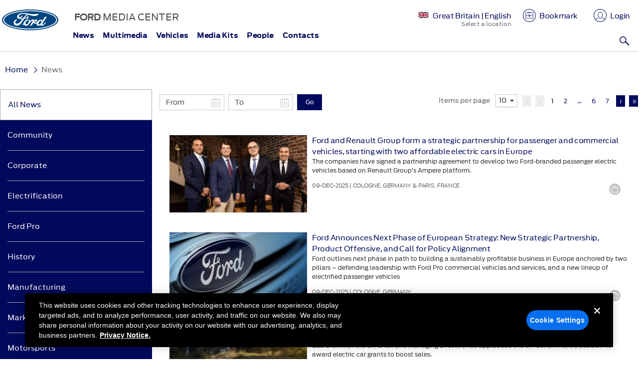

--- FILE ---
content_type: text/html
request_url: https://media.ford.com/content/fordmedia/feu/gb/en/news.html
body_size: 20483
content:



<!DOCTYPE HTML>

    <html lang="en">
        

<head>
   <script src="https://twitter.github.io/typeahead.js/js/handlebars.js"></script>
 	
     <!-- OneTrust Cookies Consent Notice start -->
    	<script src="https://cdn.cookielaw.org/scripttemplates/otSDKStub.js" type="text/javascript" charset="UTF-8" data-domain-script="474f6f1e-8e77-40c9-97fd-ab58b6e08de0"></script>
    	<script type="text/javascript">
    	function OptanonWrapper() { }
    	</script>
     <!-- OneTrust Cookies Consent Notice end --> 
    

    

    <meta charset="utf-8" />
    <meta name="viewport" content="width=device-width, initial-scale=1.0" />
	<meta http-equiv="X-UA-Compatible" content="IE=edge" />
	<meta name="google-site-verification" content="oXCHoAW-qyvB8R6FDvWv60ZmLEer8wJTQ4t7XLhCtis" />



	<script type="text/plain" class="optanon-category-6" src="//assets.adobedtm.com/248d63c2ff6b/10887550cac3/launch-a5d942064e71.min.js"></script>
	
    <meta name="description" content="Ford Media Center" />

        <title>News | Great Britain | Ford Media Center</title>


    <link rel="shortcut icon" type="image/x-icon" href="/etc/designs/fordmedia/ford/clientlibs/main/images/favicon.ico"/>
    <link rel="apple-touch-icon" href="/content/dam/fordmedia/social-icons/apple-touch-icon.png"/>

    




    <link rel="stylesheet" href="/etc/designs/fordmedia/ford/clientlibs/common.css" type="text/css">
<script src="/etc.clientlibs/clientlibs/granite/jquery.js"></script>
<script src="/etc.clientlibs/clientlibs/granite/utils.js"></script>
<script src="/etc.clientlibs/clientlibs/granite/jquery/granite.js"></script>
<script src="/etc/designs/fordmedia/ford/clientlibs/common.js"></script>



    <link rel="stylesheet" href="/etc/designs/fordmedia/ford/clientlibs/main.css" type="text/css">
<script src="/etc/designs/fordmedia/ford/clientlibs/main.js"></script>

    

    


	
	<!-- Clipboard js include -->
	<script type="text/javascript" src="/etc/designs/fordmedia/ford/clientlibs/common/js/clipboard.min.js"></script>


    <!--[if lt IE 9]>
    <script src="//html5shim.googlecode.com/svn/trunk/html5.js"></script>
    <![endif]-->

	<!-- <script type="text/javascript">
	var switchTo5x=false;
	(function(){
	    var stJsHost = (("https:" == document.location.protocol) ? "https://ws." : "http://w.");
	    document.write(unescape("%3Cscript async src='" + stJsHost + "sharethis.com/button/buttons.js' type='text/javascript'%3E%3C/script%3E"));
	}());
	</script>
	<script type="text/javascript" src="https://ws.sharethis.com/button/buttons.js"></script>	
	<script type="text/javascript">stLight.options({publisher: "6c829988-f50d-497c-8f34-c534b85f7ce0", doNotHash: false, hashAddressBar: false, shorten: false});</script> -->


<script>
$(function(){
    var isAuthor = (window.CQ && window.CQ.WCM),
    CQTop = isAuthor && CQ.WCM.getTopWindow().CQ;

    if (isAuthor) {
        jQuery(".jcarouselpreview").css("display", "inline");

        CQTop.WCM.on("wcmmodechange", function() {
            var mode = CQTop.WCM.getMode();
            if (mode === CQTop.WCM.MODE_EDIT) {
                jQuery(".blah").css("display", "inline");
            } else {
                jQuery(".blah").css("display", "none");
            }
        });

    }

});
</script>


                    <script>var w=window;if(w.performance||w.mozPerformance||w.msPerformance||w.webkitPerformance){var d=document;AKSB=w.AKSB||{},AKSB.q=AKSB.q||[],AKSB.mark=AKSB.mark||function(e,_){AKSB.q.push(["mark",e,_||(new Date).getTime()])},AKSB.measure=AKSB.measure||function(e,_,t){AKSB.q.push(["measure",e,_,t||(new Date).getTime()])},AKSB.done=AKSB.done||function(e){AKSB.q.push(["done",e])},AKSB.mark("firstbyte",(new Date).getTime()),AKSB.prof={custid:"538432",ustr:"",originlat:"0",clientrtt:"8",ghostip:"23.52.43.75",ipv6:false,pct:"10",clientip:"13.59.24.169",requestid:"3d0548d3",region:"42169",protocol:"h2",blver:14,akM:"dsca",akN:"ae",akTT:"O",akTX:"1",akTI:"3d0548d3",ai:"351055",ra:"true",pmgn:"mediafordcom",pmgi:"",pmp:"",qc:""},function(e){var _=d.createElement("script");_.async="async",_.src=e;var t=d.getElementsByTagName("script"),t=t[t.length-1];t.parentNode.insertBefore(_,t)}(("https:"===d.location.protocol?"https:":"http:")+"//ds-aksb-a.akamaihd.net/aksb.min.js")}</script>
                    </head>

    	



<body data-spy="scroll" data-target=".scrollspy" id="News Landing Page" class="">

    <div id="fb-root"></div>
    <script type="text/plain" class="optanon-category-6">(function(d, s, id) {
      var js, fjs = d.getElementsByTagName(s)[0];
      if (d.getElementById(id)) return;
      js = d.createElement(s); js.id = id;
      js.src = "//connect.facebook.net/en_US/all.js#xfbml=1&appId=112456972195233";
      fjs.parentNode.insertBefore(js, fjs);
    }(document, 'script', 'facebook-jssdk'));</script>


	<div class="container-fluid gux">

        

<div class="wrapper">

	



<div class="headerIParsys iparsys parsys"><div class="section"><div class="new"></div>
</div><div class="iparys_inherited"><div class="headerIParsys iparsys parsys"><div class="mediaheader parbase section">






 


        
    
                <input type="hidden" value="false" id="enableProductInfo">
    

<input type="hidden" value="/content/fordmedia/feu/gb/en" id="homepagePath">
<input type="hidden" id="pageLocale" value="en-gb"/>



<input type="hidden" value="https://media.ford.com" id="ExtUrl">
<input type="hidden" value="false" id="LbFlag">
<input type="hidden" value="false" id="DownloadFlag">
<input type="hidden" id="hdnDownloadpathVideo" value="/content/fordmedia/feu/gb/en/asset.download.video.original.html" scope="request"/>




<div aria-hidden="true" aria-labelledby="myLargeModalLabel" class="modal" id="myModalLogin" role="dialog" tabindex="-1">
    <div class="modal-dialog modal-lg">
        <div class="modal-content">
            <div class="modal-body">
                <div class="row text-left overlay-container login-overlay">
                    <div aria-label="Close" class="modal-close" data-dismiss="modal">
                        <button class="icon icon-close icon-close-custom-login"></button>
                    </div>
                    <div class="col-md-6 login-form-conatiner">
                        <div class="login-form">
                            <h1 class="login-heading">Login</h1>
                            <form name="loginForm" id="loginForm" onsubmit="return false">
                                <div class="form-group">
                                    <div id="login-overlay-failed-notaccredited" class=""></div>
                                    <div id="login-overlay-failed-badlogin" class=""></div>
                                </div>
                                <div class="form-group">
                                    <label for="loginauthorizableId">Email</label>
                                    <input aria-describedby="emailHelp" class="form-control" id="loginauthorizableId" name="loginauthorizableId" placeholder="" type="text"> <span class="help-block"></span>
                                    <span class="glyphicon form-control-feedback" aria-hidden="true"></span>
                                </div>
                                <div class="form-group">
                                    <label for="loginPassword">Password</label> <input class="form-control" id="loginPassword" name="loginPassword" type="password" value=""> <span class="help-block"></span>
                                    <span class="glyphicon form-control-feedback" aria-hidden="true"></span>
                              </div><input type="submit" class="btn button-primary small" type="submit" value="Submit"><label for="resetPassword"><i>To reset password, contact us at <u>fromtheroad@ford.com</u></i></label>
                                
                            </form>
                        </div>
                    </div>
                    <div class="col-md-6 register-form-conatiner">
                        <div class="login-form register-form">
                            <h1 class="register-heading">Why Register?</h1>
                            <p>You will be able to access:</p>
                            <p>Content tailored to your personal preferences, Favorite content saved within your briefcase, Media advisories, newsletters, and email alerts and PR contact information</p>

                            <a href="/content/fordmedia/feu/gb/en/user/registration.html"><button  class="btn button-primary small" type="submit">Register Now</button></a>
                        </div>
                    </div>
                </div>
            </div>
        </div>
    </div>
</div>

<script>
$(document).ready(function(){
/* Login Page Validation */

var userLogin = function(){

    $.validator.addMethod(
        "regex",
        function(value, element, regexp) {
            var re = new RegExp(regexp);
            return this.optional(element) || re.test(value);
        },
        "Password must contain at least one upper case letter and one number."
    );

    $( "#loginForm" ).validate({
    //specify the validation rules
        rules: {
        	loginauthorizableId: {
                required: true,
                email: true
            },
            loginPassword: {
                required: true,
                minlength: 8,
                regex: /[A-Z].*\d|\d.*[A-Z]/
            }
        },
     
    //specify validation error messages
    messages: {
    	loginauthorizableId: {
            required: "Field is required.",
            email: "Please check your address for correct formatting"
        },
        loginPassword: {
            required: "Field is required.",
            minlength: "Please enter at least 8 characters."
        }
    },
    highlight: function(element) {
        $(element).closest('.form-group').removeClass('has-success').addClass('has-error');
        $(element).closest('.form-group').find('.form-control-feedback').removeClass('glyphicon-ok').addClass('glyphicon-remove');         
    },
    unhighlight: function(element) {
        $(element).closest('.form-group').removeClass('has-error').addClass('has-success');
        $(element).closest('.form-group').find('.form-control-feedback').removeClass('glyphicon-remove').addClass('glyphicon-ok');         
    },
    errorElement: 'span',
    errorClass: 'help-block',
    errorPlacement: function(error, element) {
        if(element.parent('.input-group').length) {
            error.insertAfter(element.parent());
        } else {
            error.insertAfter(element);
        }
    },
    submitHandler: function(form) {
        //$("#login-overlay-failed-notaccredited").hide();
        //$("#login-overlay-failed-badlogin").hide();

        var SECURITY_CHECK = "/j_security_check";
        var basePath = "/content/fordmedia/fna/us/en";
        var userId=$("input[name='loginauthorizableId']").val();
        var password=$("input[name='loginPassword']").val();
        $.post(SECURITY_CHECK, {
                "j_validate": true,
                "j_username": userId,
                "j_password": password,
                "basePath": basePath
            },
            function(data, textStatus, jqXHR) {
            	if ($('#remember').is(':checked')) {
            		var email = $('#loginauthorizableId').val();
                    var password = $('#loginPassword').val();
                    email = Base64.encode(email);
                    password = Base64.encode(password);
                    // set cookies to expire in 30 days
                    $.cookie('emqetuipil', email, { expires: 30 });
                    $.cookie('pcbnvcmw', password, { expires: 30 });
                    $.cookie('remember', true, { expires: 30 }); 
                }
                else
                {
                	// reset cookies
                    $.cookie('emqetuipil', null);
                    $.cookie('pcbnvcmw', null);
                    $.cookie('remember', null); 
                }
            	
                var redirectPath = jqXHR.getResponseHeader("X-Redirect-Path");
                if (redirectPath) {
                    CQ.shared.Util.reload(window, redirectPath);
                } else {
                    CQ.shared.Util.reload();
                } 
            }
        ).fail(function(jqXHR, textStatus) {
            var reason = jqXHR.getResponseHeader("X-Reason");
            if ("Not an accredited user." === reason) {
                $("#login-overlay-failed-notaccredited").html('<p class="helpblock">Check Back Soon.</p><p class="helpblock">Sorry, your request for access is still pending.</p>');
                $("#login-overlay-failed-badlogin").html("");
            } else {
        		var email = $('#loginauthorizableId').val();
            	lockUserCheck(email);
                }
        });
	}

    });
}

var lockUserCheck = function(email){
	console.log("lock user check function");
    var homePagePath = '/content/fordmedia/feu/gb/en';
    var url =homePagePath+".lockuser.json";

    $.ajax({
                url: url,
                method: "POST",
                dataType: "json",
        		data:{ 
                        "uid" : email
                    },
                success: function(data) {
                   var userLocked=data.userLocked;
                    var invalidAttempt=data.invalidAttempt;
                    var accountStatus=data.accountStatus;

                    if(userLocked==true){
                        if(accountStatus=="disabled"){
                            $("#login-overlay-failed-badlogin").html('<p class="helpblock">Account Locked.</p><p class="helpblock">Sorry, your account is locked. Please try again after sometime.</p>');
                            $("#login-overlay-failed-notaccredited").html("");    
                        }else{
                            $("#login-overlay-failed-badlogin").html('<p class="helpblock">Account Enabled.</p><p class="helpblock">Your account is enabled now. Please try login again.</p>');
                            $("#login-overlay-failed-notaccredited").html("");    
                        }
                    }else{
                            $("#login-overlay-failed-badlogin").html('<p class="helpblock">Try Again.</p><p class="helpblock">Sorry, your email address or password is incorrect. Please try again. You have 5 attempts before your account is locked for sometime.</p>');
                            $("#login-overlay-failed-notaccredited").html("");       
                        }

                    }

            });
}

if($("#loginForm").length > 0 ){
    userLogin();
}

});

</script>



<div aria-hidden="true" aria-labelledby="myLargeModalLabel" class="modal" id="myModalRegister" role="dialog" tabindex="-1">
    <div class="modal-dialog modal-lg">
        <div class="modal-content">
            <div class="modal-body">
                <div class="row text-left overlay-container register-overlay">
                    
                    <div class="col-md-12 forgot-form-conatiner login-form-conatiner login-form">
                        <div aria-label="Close" class="modal-close" data-dismiss="modal">
                            <button class="icon icon-close icon-close-custom-forgot"></button>
                        </div>
                        <div class="forgot-form">
                            <h1 class="forgot-heading">Forgot Password</h1>
                            <p class="forgot-email">Enter your email below and we'll send a link to help you access your account.</p>
                            <div class="form-group"> 
                                <div id="forgot-password-failure" class="displaynone">
                                    <p class="helpblock">Try Again.</p>
                                    <p class="helpblock">Sorry, your email address is not recognized.</p>
                                </div>
                                <div id="forgot-password-success" class="displaynone">
                                    <p class="helpblock">An email has been sent.</p>
                                    <p class="helpblock">Instructions on how to reset your password have been sent to the email you entered.</p>
                                </div>
                            </div>
                            <form id="forgotForm" name="forgotForm" onsubmit="return false" novalidate="novalidate">
                                <div class="form-group">
                                    <label for="forgotAuthorizableId">Email Address</label>
                                    <input aria-describedby="emailHelp" class="form-control" id="forgotAuthorizableId" name="forgotAuthorizableId" placeholder="" type="text"> 
                                    <span class="glyphicon form-control-feedback" aria-hidden="true"></span>
                                </div>
                                <button class="btn button-primary small" type="submit">Send</button>
                            </form>
                        </div>
                    </div>
                </div>
            </div>
        </div>
    </div>
</div>


<script>
    
    
    $(document).ready(function(){
    	$("#myModalRegister").on("hidden.bs.modal",function(){
            $("#forgotForm").show();
        });

        /* Forgot Password Validation */
        var forgotPassword = function(){
            
            $.validator.addMethod(
                "regex",
                function(value, element, regexp) {
                    var re = new RegExp(regexp);
                    return this.optional(element) || re.test(value);
                },
                "Password must contain at least one upper case letter and one number."
            );
            
            $( "#forgotForm" ).validate({
                //specify the validation rules
                rules: {
                    forgotAuthorizableId: {
                        required: true,
                        email: true
                    }
                },
                
                //specify validation error messages
                messages: {
                    forgotAuthorizableId: {
                        required: "Field is required.",
                        email: "Please check your address for correct formatting."
                    }
                },
                highlight: function(element) {
                    $(element).closest('.form-group').removeClass('has-success').addClass('has-error');
                    $(element).closest('.form-group').find('.form-control-feedback').removeClass('glyphicon-ok').addClass('glyphicon-remove');         
                },
                unhighlight: function(element) {
                    $(element).closest('.form-group').removeClass('has-error').addClass('has-success');
                    $(element).closest('.form-group').find('.form-control-feedback').removeClass('glyphicon-remove').addClass('glyphicon-ok');         
                },
                errorElement: 'span',
                errorClass: 'help-block',
                errorPlacement: function(error, element) {
                    if(element.parent('.input-group').length) {
                        error.insertAfter(element.parent());
                    } else {
                        error.insertAfter(element);
                    }
                },
                submitHandler: function(form){
                    basePath ='/content/fordmedia/feu/gb/en',
                    jcrBasePath ='/content/fordmedia/feu/gb/en/jcr:content',
                        emailId = $("#forgotForm #forgotAuthorizableId").val();
                    
                    $.ajax({
                        url: jcrBasePath + ".requestpwreset.html",
                        data:{ 
                        "email" : emailId,
                    },
                           type:'POST',
                           
                           success: function(data) {
                        if(data =="Email Sent"){
                            $("#forgotForm").hide();
                            $("#forgot-password-success").html('<p class="helpblock">An email has been sent.</p><p class="helpblock">Instructions on how to reset your password have been sent to the email you entered.</p>');              
                            $("#forgot-password-success").show();
                            $("#forgot-password-failure").hide();
                            
                            $('#forgotForm form').each(function(){
                                this.reset();
                            });
                            $("#forgotForm .form-group").removeClass("has-success has-error");
                            $("#forgotForm .form-group span").removeClass("glyphicon-ok glyphicon-remove");
                            $("#forgotForm .help-block").empty();
                            
                        }else{
                            $("#forgot-password-failure").html('<p class="helpblock">Try Again.</p><p class="helpblock">Sorry, your email address is not recognized.</p>');
                            $("#forgot-password-failure").show();
                            $("#forgot-password-success").hide();
                        }
                        
                    }
                    
                    
                });
            }
                                        
                                        });
        }
        
        if($("#forgotForm").length > 0 ){
            forgotPassword();
        }
        
    });
    
</script>


<input type="hidden" value="https://edge.api.brightcove.com/playback/v1/accounts/ACCOUNT_ID/videos" id="bc_playbackAPI">


	    <input type="hidden" value="5793224005001" id="bc_aid">
    	<input type="hidden" value="BCpkADawqM1G5aemfGVVmbjGeg5-Th7z6ScwzvzHVycCUZ8WkBTAA18KCBCnXKUwsqxcEsXCu_w9KgBD4_ygMvDLzHTNXn2DlCxqSCyw5I4oyc5fp5T5r27YnNiFAS__3K3yd_uCRoNvtob6" id="bc_pk">
    	<input type="hidden" value="ryVB9iveX" id="bc_pid">
    	
        
	    <input type="hidden" value="" id="LbPrefix">
        

<header class="row reset-margin">
    <div class="col-md-1 col-sm-1 col-xs-3 reset-padding noprint align-mobile-logo visible-xs">
		
             
                <a href="/content/fordmedia/feu/gb/en.html"><img src="/content/dam/fordmedia/social-icons/ford-logo-mobile.png" title="Ford Logo" alt="Ford Logo"></a>
            
            
        
    </div>
    <div class="col-md-1 col-sm-1 col-xs-3 reset-padding noprint hidden-xs">
        <a href="/content/fordmedia/feu/gb/en.html"><img src="/content/dam/fordmedia/social-icons/ford-logo.png" title="Ford Logo" alt="Ford Logo"></a>
    </div>    
    <div class="col-md-11 col-sm-11 col-xs-8 reset-padding-left header-center no-lincoln-link mobile-only-header">
        <div>
            <div class="col-md-12 col-sm-12  col-xs-12">
                <div class="col-md-4 col-xs-4 hidden-xs hidden-sm">
                    <div class="logo-title"><p><b>FORD&nbsp;</b>MEDIA CENTER</p>
</div>
                </div>
                
                    <div class="col-md-8 col-sm-12 col-xs-12">
                        <div class="icons-bar icons-bar-mobile">
                            
                                <a href="/content/fordmedia/feu/gb/en/location-selection.html" class="region">
                                    <p class="country-name-flag"><span class="gb country-image-reset"></span>
                                        
                                             
                                                <span class="hidden-xs hidden-sm region">  Great Britain | English</span>
                                            
                                            
                                        
                                        <span class="country-label hidden-xs hidden-sm">Select a location</span></p>
                                </a>
                            
                            <script>
                                var homePagePath = '/content/fordmedia/feu/gb/en';
                                var uuid ="";
                                $.ajax({ 
                                    url: homePagePath + ".userinfo" + ".json",
                                    type: "GET",
                                    dataType: "json",
                                    cache:false,
                                    success: function(data) {
                                    var userName=data.userName;
                                    
                                    var loginContent="<button data-toggle='modal' data-target='#myModalLogin'><img alt='' src='/etc/designs/fordmedia/ford/clientlibs/main/images/login.png'><span class='hidden-xs hidden-sm'>Login</span></button>";
                                    var userContent="<div class='user-profile-block'><a href='#' role='button' class='logged-in-user'><img alt='' src='/etc/designs/fordmedia/ford/clientlibs/main/images/login.png'><span class='hidden-xs hidden-sm '>"+userName+"</span></a><div class='user-dropdown'><ul><li><a href='/content/fordmedia/feu/gb/en/user/my-profile.html' >My Profile</a></li><li><a id='user-login-dropmenu-logout' href='#'>Log out</a></li></ul></div></div>";
                                    if(userName!=''){
                                    $("#login-user-info").html(userContent);
                                    logoutClick();
                                    uuid = data.uuid;
                                }else{
                                    if(!homePagePath.startsWith("/content/fordmedia/fna/us/en")){
                                       $("#login-user-info").html(loginContent);
                                	}
                                }

                                    $(document).triggerHandler("userInfoReceived", data);
                                },
                                    error: function() {
                                        $("#login-user-info").html(loginContent);
                                        console.log("error in getting user info");
                                    }
                                });
                                
                            </script>
                            <span>
	                            <a class="cart-wrapper hidden-xs" href="/content/fordmedia/feu/gb/en/user/briefcase.html">
	                                <img src="/etc/designs/fordmedia/ford/clientlibs/main/images/briefcase.png" alt=""><span class="badge badge-warning" id="cart-badge"></span>
	                                <span class="hidden-xs hidden-sm">Bookmark</span>
	                            </a>
                            </span>
                            
                            
                            <span id="login-user-info"></span> 
                        </div>
                        <div class="navbar-header  hamburger-menu hidden-lg">
                            <button type="button" class="navbar-toggle icon-close collapsed" data-toggle="collapse" data-target="#main-navigation" id="showMenu" aria-expanded="false" aria-label="Main Navigation"></button>
                        </div>
                    </div>
                
            </div>
            
                <div class="col-md-12 col-sm-12 col-xs-12 hidden-xs">
                    <div class="col-md-9 col-sm-10 col-xs-4 reset-padding-left">
                    </div>
                    <div class="col-md-3 col-sm-2 col-xs-8 search-section">
                        <div class="search">
                            <form name="searchForm" id="searchForm" class="search-form" onsubmit="return false;">
                                <button class="form-group has-feedback">
                                    <label for="search" class="sr-only">Search</label>
                                    <input type="text" class="form-control" name="search" id="search" placeholder="Search" autocomplete="off" onkeyup="event.preventDefault()">
                                    <span class="icon-d-search form-control-feedback main-search"></span>
                                </button>
                            </form>
                        </div>
                    </div>
                </div>
            
        </div>
        
        
            
        
    </div>
    
        <div class="search-mobile col-xs-12 visible-xs">
            <div class="search-widget">
                <form name="mobileSearch" id="mobileSearch" class="mobile-search-form" onsubmit="return false;">
                    <div class="form-group">
                        <label for="search" class="sr-only">Search</label>
                        <input type="text" class="form-control" name="search" id="mobile-search" placeholder="Search the Ford Media Center" autocomplete="off">
                        <span class="icon-d-search form-control-feedback main-search"></span>
                    </div>
                </form>
            </div>
            
        </div>
    
    
        <div style="clear:both">
            <div class="topnav topnavrenderer parbase">







<div class="col-md-10 col-xs-12 col-sm-12 reset-padding menu-bar">
	<div id="mega-main-menu"></div>
</div>


<input type="hidden" value="/content/fordmedia/feu/gb/en/configuration/top-navigation" id="topNavPath">
<script>
    var topNavUrl=$('#topNavPath').val();
    if(topNavUrl!=''){
    $.ajax({ //AJAX call for stocks
            type: "GET",
        	url: topNavUrl+".topnavigation.json", // URl for AJAX
            dataType: "json",
            success: function(jsonObj) {
        		megaMenu(jsonObj);
            },
            error: function() {
                console.log("loading-error:while processing Stocks XML file");
            }
        });
    }

    function megaMenu(menuObj) {
        var menuWrapper = $( "<nav aria-label='primary' class='navbar main-menu'><div id='main-navigation' class='navbar-collapse collapse col-xs-12' aria-expanded='false'><ul class='nav navbar-nav' id='mega-menu'></ul></div></nav>" );

        $.each( menuObj, function( index, megamenubar ){
        var activeClass;
        if( index ===0 ){
            activeClass= "active";
        }else{
            activeClass ="";
        }
        var mainmenuHref=megamenubar.menuInfo.linkURL;

        if ( typeof mainmenuHref === "undefined") { mainmenuHref = "#"; } 
        var mainMenuWrapper  = $( "<li class='"+activeClass+" dropdown main-menu-dropdown'><a href='"+mainmenuHref+"'>"+megamenubar.menuInfo.linkText+"</a></li>" );
        var menuArrow = $( "<span class='icon icon-chevron-thin-right visible-xs dropdown-toggle' data-toggle='dropdown'></span>" );
        var subMenuWrapper   = $( "<ul class='dropdown-menu'><div class='submenu-container'></div></ul>" );
    
        if( megamenubar.subMenuCount > 0 ){
            $( mainMenuWrapper ).append( menuArrow );

            $.each( megamenubar.subMenus, function( index, subMenuItems ){
                var column = $( "<div class='submenu-column'></div>" );
                
                $.each( subMenuItems, function( index, subMenuItem ){
                    var subMenu, newWindow, linkHref=subMenuItem.linkURL;
                    if ( typeof linkHref === "undefined") { linkHref = "#"; } else { linkHref=subMenuItem.linkURL; }
    
                    if( subMenuItem.newWindow ) { newWindow = "_blank"; } else {	newWindow =""; }
    
                    if( subMenuItem.subSectionHeading ) {
                        subMenu = "<li>"+subMenuItem.linkText+"</li>";
                    }else if(subMenuItem.shortLink){
                        subMenu = "<li class='sub-items'><a href='"+linkHref+"' target='"+newWindow+"'>"+subMenuItem.linkText+"</a></li>";
                    }else{
                        subMenu = "<li class='menu-title'><a href='"+linkHref+"' target='"+newWindow+"'>"+subMenuItem.linkText+"</a></li>";
                    }
    
                    $( column ).append( subMenu );
                });

                $( subMenuWrapper ).find( ".submenu-container" ).append( column );
            });
    
            $( mainMenuWrapper ).append(  subMenuWrapper);
        }
        
        $( menuWrapper ).find( "#mega-menu" ).append( mainMenuWrapper );
        $( "#mega-main-menu" ).html( menuWrapper );

    });
}
</script>
</div>

        </div>
    
</header>
<p class="fordmedia-logo-text"><b>Ford</b> Media Center</p>

<!--search default filter start -->




<input type="hidden" id="filterPathDefault" value="feu_gb_en"/>
<input type="hidden" id="matchTypeHomehidden" value="contains-all"/>

<!--  search default filter start --> 

<script>
   $("#searchForm").on("submit", function(event){
       event.preventDefault();
        var searchValue				=	$("#search").val().replace(/\\/g, " ");
        searchValue					=	searchValue.replace(/["#^?%/'-]/g, " "); 
        var url						=	encodeURIComponent(searchValue);
        var filterPathDefault		=	$("#filterPathDefault").val();
        var matchTypeHomehidden 	=	$("#matchTypeHomehidden").val();

                 //search text . symbol change
                                var n = url.indexOf(".");
                                if(n >=1){
                                                url=url.replace(/\./g,"-dot-");
                                }
                                
       var searchUrl = "/content/fordmedia/feu/gb/en/search/results"+"."+"searchresults"+".all."+url+".0.10."+filterPathDefault+"."+matchTypeHomehidden+".html";
       if ($("#searchForm input[id='search']").val().length != 0){
    	   window.location = searchUrl;
       } else{
           $("#searchForm input[id='search']").focus();
       }    

   });
   
   $(".main-search").on("click", function(){

        if ($("#searchForm input[id='search']").val().length != 0){
            $("#searchForm").submit();
        } else{
            $("#searchForm input[id='search']").focus();
        }
    });
    
    /* Mobiloe search */
    
    $("#mobileSearch").on("submit", function(event){
        event.preventDefault();
        var searchValue			=	$("#mobile-search").val().replace(/\\/g, " ");
        searchValue				=	searchValue.replace(/["#^?%/'-]/g, " ");
        var url					=	encodeURIComponent(searchValue);

        var filterPathDefault	=	$("#filterPathDefault").val();
        var matchTypeHomehidden =	$("#matchTypeHomehidden").val();
        
        //search text . symbol change
        var n 					=	url.indexOf(".");
        if(n >=1){
            url=url.replace(/\./g,"-dot-");
        }
        
        var searchUrl 			= "/content/fordmedia/feu/gb/en/search/results"+"."+"searchresults"+".all."+url+".0.10."+filterPathDefault+"."+matchTypeHomehidden+".html";
        if ($("#mobileSearch #mobile-search").val().length != 0){
            window.location = searchUrl;
        }
        else{
            $("#mobileSearch #mobile-search").focus();
        }
    });
    
    $("#mobileSearch .main-search").on("click", function(){
        
        if ($("#mobileSearch input[id='mobile-search']").val().length != 0){
            $("#mobileSearch").submit();
        } else{
            $("#mobileSearch input[id='mobile-search']").focus();
        }
    });
    
    function getProfileData(homePagePath) {
        
        var date = new Date();
        var timestamp = date.getTime();
        
        
        var populateCountryList = function(country){
            if( $( "#country option" ).length ){
                var stateList ="";
                if( country != undefined && country == "United States" ){
                    $("#zipCode").parent().removeClass("reg-reset-pad-right").addClass("reg-reset-pad-left");
                    statesList("/etc/designs/fordmedia/ford/json/us-states.json");
                }else if(country != undefined && country == "Canada"){
                    $("#zipCode").parent().removeClass("reg-reset-pad-right").addClass("reg-reset-pad-left");
                    statesList("/etc/designs/fordmedia/ford/json/canada-states.json");
                }
                else{
                    $("#zipCode").parent().removeClass("reg-reset-pad-left").addClass("reg-reset-pad-right");
                    $( "#state" ).empty();
                    
                    $( "#state" ).parents( ".form-group" ).hide();
                }
            }
        }
        
        
        var statesList = function(statesUrl){
            $.ajax({
                url: statesUrl,
                method: "GET",
                dataType: "json",
                cache: false,
                success: function(response) {
                    var optionsList ="<option value='' selected='selected'>Select State</option>";
                    $.each(response.states, function(name, state){
                        optionsList += "<option value='"+state.value+"'>"+state.name+"</option>";
                    });
                    
                    $( "#state" ).empty();
                    $( "#state" ).append( optionsList );
                    $( "#state" ).parents( ".form-group" ).show();
                    
                }
            });
        }
        
        
        
        $.ajax({
            url: homePagePath + ".updateprofile" + ".html?time=" + timestamp,
            
            type: 'GET',
            dataType: 'json',
            
            success: function (data) {
            $("#country").val(data['country']);
            populateCountryList( data['country'] );
            $(".profile-name.text-uppercase").html(data['givenName'] + ' ' + data['familyName']);
            $("#userEmailId").val(data['email']);
            $(".emailId_disabled").html("<strong>"+data['email']+"</strong>");
            $("#givenName").val(data['givenName']);
            $("#familyName").val(data['familyName']);
            $("#jobTitle").val(data['jobTitle']);
            $("#company").val(data['company']);
            $("#city").val(data['city']);
            $("#address").val(data['address']);
            var stateName = data['state'];
            setTimeout(function(){  $("#state option[value='"+stateName+"']").attr("selected","selected"); }, 1000);      
        $("#zipCode").val(data['zipCode']);
        $("#comments").val(data['comments']);
        $("#uid").val(data['email']);
    }
    });
    
    $(document).on("change", "#country", function(event){
        populateCountryList($( "select#country option:selected" ).val());
    });
    }
    
  /*Mobile Login Functionality */
    $(window).load(function(){
        if($(window).width() < 768) {
            var loginInfo = $("#login-user-info .user-profile-block").length;
            if(loginInfo > 0){$("#login-user-info").show();} else{$("#login-user-info").hide();}
          }
      });

    </script>






<script>

    var basePath = "/content/fordmedia/fna/us/en";
    var LbFlag = $("#LbFlag").val();
	
	$(document).ready(function(){
		/*redirect logic*/
		if(LbFlag === "true"){
			$('#myModalLogin').on('show.bs.modal', function (e) {
			   var IsLogged = $("#login-user-info .logged-in-user").length;
				if(!IsLogged){
					var windowOrginName = window.location.origin;
					var LbPrefix = $("#LbPrefix").val();
					if(windowOrginName !== LbPrefix){
						e.preventDefault();
						e.stopImmediatePropagation();
						var newWindowLocation = LbPrefix + window.location.pathname + "#login";
						window.location.href = newWindowLocation;
					}
				}
			});
		
			setTimeout(function(){
				if(window.location.href.indexOf("#login") != -1){
					var IsLogged = $("#login-user-info .logged-in-user").length;
					if(!IsLogged){
						$("#myModalLogin").modal("show");
					}
				}
			},300);
		}
		/*redirect logic*/
	});

    var logoutClick=function(){
        $("#user-login-dropmenu-logout").click(function() {
            console.log("log out");
            
                   logout('/content/fordmedia/feu/gb/en.html');
            
    
            return false;
        });
    } 

    var logout = function(path) {
        $.cookie("search_cookie", null, { path:'/' });
        path = path || (basePath + ".html");
        if(LbFlag === "true"){
            path="/content/fordmedia/global/tmp.html?redir="+path;            
   	 	}
        window.top.location.href = CQ.shared.Sling.LOGOUT_URL +"?resource=" + path;
    };

    $(window).load(function() {
        /*var bc_config = {
            "pk" : $("#brightcovePolicyKey").val(), 
            "aid":  $("#brightcoveAccountId").val(), 
            "pid":  $("#brightcovePlayerId").val() 
        };
        localStorage.setItem("bc_config", JSON.stringify(bc_config));*/
    });

</script></div>
</div>
</div>
</div>

	
             
    	





	
	
	
	
	
	
	
	
	
	
	
	
	

	
	
	
	
	
	<div class="main-content clearfix">
        <div class="page-container">

			<div class="breadcrumb parbase">


<fm:setContentBundle />


<nav aria-label="breadcrumb">
<ul class="page-breadcrumb landing-page">

				
    			<li class=""><a href="/content/fordmedia/feu/gb/en.html">Home</a></li>
    			
				<li class="active hidden-xs">News</li>
			
</ul>
</nav></div>

			<div class="mediaadvisory mediaadvisorylist parbase">






<input type="hidden" value="/content/fordmedia/feu/gb/en" class="homePagePath">
<input type="hidden" value="5" id="heroCount">
<input type="hidden" value="/content/fordmedia/feu/gb/en/news" id="pagepath">
<input type="hidden" value="false" id="enableMedia">





<div class="container-fluid advisory-container-bg displaynone" id="mediaadvisory">
    	<div class="displaynone">
            <div class="col-md-3 col-sm-3 col-lg3 ">
               
					
			    	
			    		<h1 class="media-advisory-heading text-uppercase ">MEDIA ADVISORY</h1>
			    	
			    		
            </div>

            <div class="col-md-9 col-sm-9 col-lg-9 advisory-container ">
            </div>
		</div>
          </div>

<script>
$(document).on("userInfoReceived",function(){
	console.log("user Info received");
   	var homePage = $('.homePagePath').val();
    var mediaCount = $('#heroCount').val();
    var pagepathmedia = $('#pagepath').val();
	var enableMediaalerts = $('#enableMedia').val();
	var isActiveUser= $("#login-user-info .user-profile-block").length;

    if(isActiveUser > 0){
        isActiveUser= "authenticated";
    }else{
        isActiveUser= "anonymous";
    }
	
    if(enableMediaalerts=="false"||mediaCount==0){
        $("#mediaadvisory").hide();
	}


	    $.ajax({ //AJAX call for stocks
        type: "GET",
        url: pagepathmedia + ".mediaadvisory." + mediaCount +"."+ isActiveUser + ".json", // URl for AJAX
        dataType: "json",
        success: function(data){ 
            if (typeof data[0] != 'undefined') {
				 var mediaTeaser = "";
				 for (var i = 0; i < data.length; i ++) {
		              if (data[i] != 'undefined') {
                            mediaTeaser += createmediaReleaseTeaser(data[i]);
                        }
					  }
              	 $("div.advisory-container").append(mediaTeaser);
				var mediaSize = $("#mediaadvisory .advisory-container .panel-desc").size();
    			if(mediaSize > 0){
                	$(".advisory-container-bg").removeClass("displaynone");
    			}

            }
               else{ 
               /*$("#mediaadvisory").hide();*/
               }
        		},
        error: function() { 
            console.log("loading-error:while processing hero articles");
        }
    });
	
	    function createmediaReleaseTeaser (data) {
            // dynamically create the html snippet
            var shareboxhide = "<div class='share-box'><ul><li><a href='"+data.pagePath + ".pdf'><span class='icon icon-download'></span></a></li><li><a title='Add To Bookmarks' href='#' class='addbriefcase' data-brief-path='"+data.imagePath+"' data-brief-title='"+data.Title+"' data-brief-date='"+ data.date +"' data-media-type='mediaadvisory' data-media-dwnd='"+data.pagePath + ".pdf' data-image-type='"+data.pagePath + ".pdf' data-previewurl=''><span class='icon icon-briefcase'></span></a></li></ul></div>";
            var mediaReleaseTeasers = "<div class=\"panel-desc\"> "+"<div class=\"sub-text\"> "+"<a href=\"" + data.pagePath + ".html\" class=\"sub-text-heading \">" + data.Title +"</a> " +"<div class=\"sub-content sub-content-desc \">" +"<p>"+data.description+"</p>"+ "</div>"+"</div>"+ "<div class=\"action-panel\">" + "<div class=\"title full-left text-uppercase\">" + data.date +" | "+ data.location +"</div>"+shareboxhide+"</div>" +"</div>" + "</div><div class=\"clearfix\"></div>";
        
            return mediaReleaseTeasers;
        }
});
</script></div>


			<input type='hidden' id='current-page' value="1" />
			<input type='hidden' id='show-per-page' value="10" />
			<input type='hidden' id='get-json-url' value="./js/pagination.json" />
		        
			
		          
			<!-- News Section Filter component include -->
			<div class="col-md-3 left-filter-section">
				<div class="news-section-filter parbase">









 
	 
	
		
	











	<!-- News Section Filter -section for mobile -->
   	<p class="filter-search hidden-lg hidden-md">Filters <span>...</span></p>
		    
	<div id="filder-section" class="filter-sub-section col-md-12 newslanding-leftnav sidebar left" role="complementary">
   <div class="panel panel-default panel-filter">
     <div class="panel-body">
       <ul id="result-filter">
       	
       	 
         <li class="active">
             <a href="/content/fordmedia/feu/gb/en/news.search.default_all.0.10.0.0.country.html" id="default_all">All News</a>
         </li>

         
         	
         	
			
         	<li class="">
         		<!-- <a href="#" id="community">Community</a> -->
         		
                <a href="/content/fordmedia/feu/gb/en/news.search.community.0.10.0.0.country.html" id="community">Community</a>
       		</li>
         
         	
         	
			
         	<li class="">
         		<!-- <a href="#" id="Corporate">Corporate</a> -->
         		
                <a href="/content/fordmedia/feu/gb/en/news.search.Corporate.0.10.0.0.country.html" id="Corporate">Corporate</a>
       		</li>
         
         	
         	
			
         	<li class="">
         		<!-- <a href="#" id="Electrification">Electrification</a> -->
         		
                <a href="/content/fordmedia/feu/gb/en/news.search.Electrification.0.10.0.0.country.html" id="Electrification">Electrification</a>
       		</li>
         
         	
         	
			
         	<li class="">
         		<!-- <a href="#" id="Ford-Pro">Ford Pro</a> -->
         		
                <a href="/content/fordmedia/feu/gb/en/news.search.Ford-Pro.0.10.0.0.country.html" id="Ford-Pro">Ford Pro</a>
       		</li>
         
         	
         	
			
         	<li class="">
         		<!-- <a href="#" id="history">History</a> -->
         		
                <a href="/content/fordmedia/feu/gb/en/news.search.history.0.10.0.0.country.html" id="history">History</a>
       		</li>
         
         	
         	
			
         	<li class="">
         		<!-- <a href="#" id="manufacturing">Manufacturing</a> -->
         		
                <a href="/content/fordmedia/feu/gb/en/news.search.manufacturing.0.10.0.0.country.html" id="manufacturing">Manufacturing</a>
       		</li>
         
         	
         	
			
         	<li class="">
         		<!-- <a href="#" id="Marketing-Customer-Service">Marketing & Customer Service</a> -->
         		
                <a href="/content/fordmedia/feu/gb/en/news.search.Marketing-Customer-Service.0.10.0.0.country.html" id="Marketing-Customer-Service">Marketing & Customer Service</a>
       		</li>
         
         	
         	
			
         	<li class="">
         		<!-- <a href="#" id="motorsports">Motorsports</a> -->
         		
                <a href="/content/fordmedia/feu/gb/en/news.search.motorsports.0.10.0.0.country.html" id="motorsports">Motorsports</a>
       		</li>
         
         	
         	
			
         	<li class="">
         		<!-- <a href="#" id="people">People</a> -->
         		
                <a href="/content/fordmedia/feu/gb/en/news.search.people.0.10.0.0.country.html" id="people">People</a>
       		</li>
         
         	
         	
			
         	<li class="">
         		<!-- <a href="#" id="product">Product</a> -->
         		
                <a href="/content/fordmedia/feu/gb/en/news.search.product.0.10.0.0.country.html" id="product">Product</a>
       		</li>
         
         	
         	
			
         	<li class="">
         		<!-- <a href="#" id="sales-and-financial-results">Sales & Financial Results</a> -->
         		
                <a href="/content/fordmedia/feu/gb/en/news.search.sales-and-financial-results.0.10.0.0.country.html" id="sales-and-financial-results">Sales & Financial Results</a>
       		</li>
         
         <!-- TODO for if namespace not available -->
           
       </ul>
     </div>
   </div>
 
 	</div>
 
 </div>

			</div>


            
            
			<nav aria-label="geo filter" style="display:none">
            <ul class="page-filter" >
                <li><a href="/content/fordmedia/feu/gb/en/news.search.default_all.0.10.0.0.region.html" class="">Regional</a></li>
                <li><a href="/content/fordmedia/feu/gb/en/news.search.default_all.0.10.0.0.country.html" class="active">Local</a> </li>
			</ul>
			</nav>	
			<!-- News section include -->
			
			



	
	
		<div class="col-md-9 content-area right" role="main">
			<div class="panel-wrapper result list-view">
				<div class="panel-wrap row reset-margin">
				    
				    <div class="filter-area">
					    <!--
					    <div class="group-share">
					      <div class="select-all"><input type="checkbox" name="selectall"/><label>Select All</label></div>
					      <button class="btn button-secondary small">Share</button>
					      <button class="btn button-secondary small hidden-xs">Breifcase</button>
					      <button class="btn button-primary small hidden-xs">Download</button>
					    </div>
					    -->
					    <!-- Date filter include -->
						




<input type="hidden" id="currentPagePathVal" name="currentPagePathVal" value="/content/fordmedia/feu/gb/en/news.search"/>
<input type="hidden" id="currentSearchSelectorVal" name="currentSearchSelectorVal" value="search"/>
<input type="hidden" id="currentSectionVal" name="currentSectionVal" value="default_all"/>
<input type="hidden" id="currentSourceVal" name="currentsourceVal" value="country"/>
<input type="hidden" id="currentOffsetVal" name="currentOffsetVal" value="0"/>
<input type="hidden" id="currentLimitVal" name="currentLimitVal" value="10"/>

<input type="hidden" id="currentStartDateVal" name="currentStartDateVal" value="0"/>
<input type="hidden" id="currentEndDateVal" name="currentEndDateVal" value="0"/>

<div class="date-range">
  <div class="start-date">
    <div id="fromdate" class="input-group date" data-date-format="mm-dd-yyyy">
      <input class="form-control" type="text" name="startDate" placeholder="From" aria-label="startDate">
      <span class="input-group-addon"><i class="icon-calender"></i></span>
    </div>
  </div>
  <div class="end-date">
    <div id="todate" class="input-group date" data-date-format="mm-dd-yyyy">
      <input class="form-control" type="text" name="endDate" placeholder="To" aria-label="endDate">
      <span class="input-group-addon"><i class="icon-calender"></i></span>
      <div id="toDate-model"></div>
    </div>
  </div>
  <button id="go-filter" class="btn button-primary x-small"> Go</button> 
</div>
    

					    
					    <!-- News list pagination include -->
						








 














<!-- 
totalHitsValNum = 64 <br>
limitValNum = 10 <br>
offsetValNum = 0 <br>
pagesNum = 6 <br>
pageModNum = 4 <br>
totalPagesNum = 7 <br>
 -->


  <div class="pagination-range pull-right">
       
       <div class="page-navigation">
         <ul class="pagination mod-pagination">
           <!-- <li class="page-item"><span class="disabled"></span></li>
           <li class="page-item"><span class="active">1</span></li>
           <li class="page-item"><a href="#" class="page-link" id="2">2</a></li>
           <li class="page-item"><a href="#" class="page-link" id="3">...</a></li>
           <li class="page-item"><a href="#" class="page-link" id="4">1234</a></li>
           <li class="page-item"><a href="#" class="page-link" id="5">1235</a></li>
           <li class="page-item"><a href="#" class="page-link enabled" id="2"></a></li>
           -->
           
         <!--  <li class="page-item">
           <span class="disabled"></span>
           
           <a href="#" class="page-link enabled" ></a>
           
           </li> --> 
           
            
            	
            	
            	
            	
					
						
					
					
				
				
            
           	
           		
				
				
           		<!--  Initiate pageOffsetVal, Determine First page-->
           		
					
						
						
					
					
				
				
				<!-- Determine Last page-->
				
				<!-- Determine Active Page -->
           		
           			
           		
           		
           		<!-- 
           			- To include PREV page arrow button at the front of list, 
           			- to enable/disable link based on active page number
           			- to form PREV page URL
           		 -->
           		
           			<li class="page-item">
           				
							
								<span class="disabled"></span>
							
							
						
		           	</li>
                    <li class="page-item">
           				
							
								<span class="disabled"></span>
							
							
						
		           	</li>
		        
           		
           		<!-- 
           			- To include page numbers, 
           			- to enable/disable link based on active page number
           			- to form page number URL
           		 -->
				
					
					
						<!-- Normal page population when there is no need limit paginations-->
						
							
								<li class="page-item"><span class="active">1</span></li>
							
							
						
					
				
           		
				
				<!-- 
           			- To include NEXT page arrow button at the front of list, 
           			- to enable/disable link based on active page number
           			- to form NEXT page URL
           		 -->
				
	            
         	
           		
				
				
           		<!--  Initiate pageOffsetVal, Determine First page-->
           		
					
					
					    
					
				
				
				<!-- Determine Last page-->
				
				<!-- Determine Active Page -->
           		
           		
           		<!-- 
           			- To include PREV page arrow button at the front of list, 
           			- to enable/disable link based on active page number
           			- to form PREV page URL
           		 -->
           		
           		
           		<!-- 
           			- To include page numbers, 
           			- to enable/disable link based on active page number
           			- to form page number URL
           		 -->
				
					
					
						<!-- Normal page population when there is no need limit paginations-->
						
							
							
								
							    <li class="page-item"><a href="/content/fordmedia/feu/gb/en/news.search.default_all.10.10.0.0.country.html" class="page-link">2</a></li>
							
						
					
				
           		
				
				<!-- 
           			- To include NEXT page arrow button at the front of list, 
           			- to enable/disable link based on active page number
           			- to form NEXT page URL
           		 -->
				
	            
         	
           		
				
				
           		<!--  Initiate pageOffsetVal, Determine First page-->
           		
					
					
					    
					
				
				
				<!-- Determine Last page-->
				
				<!-- Determine Active Page -->
           		
           		
           		<!-- 
           			- To include PREV page arrow button at the front of list, 
           			- to enable/disable link based on active page number
           			- to form PREV page URL
           		 -->
           		
           		
           		<!-- 
           			- To include page numbers, 
           			- to enable/disable link based on active page number
           			- to form page number URL
           		 -->
				
					
						
							<li class="page-item"><a class="page-link">...</a></li>
						
						<!-- Do nothing for intermediate pages -->
					
					
				
           		
				
				<!-- 
           			- To include NEXT page arrow button at the front of list, 
           			- to enable/disable link based on active page number
           			- to form NEXT page URL
           		 -->
				
	            
         	
           		
				
				
           		<!--  Initiate pageOffsetVal, Determine First page-->
           		
					
					
					    
					
				
				
				<!-- Determine Last page-->
				
				<!-- Determine Active Page -->
           		
           		
           		<!-- 
           			- To include PREV page arrow button at the front of list, 
           			- to enable/disable link based on active page number
           			- to form PREV page URL
           		 -->
           		
           		
           		<!-- 
           			- To include page numbers, 
           			- to enable/disable link based on active page number
           			- to form page number URL
           		 -->
				
					
						
						<!-- Do nothing for intermediate pages -->
					
					
				
           		
				
				<!-- 
           			- To include NEXT page arrow button at the front of list, 
           			- to enable/disable link based on active page number
           			- to form NEXT page URL
           		 -->
				
	            
         	
           		
				
				
           		<!--  Initiate pageOffsetVal, Determine First page-->
           		
					
					
					    
					
				
				
				<!-- Determine Last page-->
				
				<!-- Determine Active Page -->
           		
           		
           		<!-- 
           			- To include PREV page arrow button at the front of list, 
           			- to enable/disable link based on active page number
           			- to form PREV page URL
           		 -->
           		
           		
           		<!-- 
           			- To include page numbers, 
           			- to enable/disable link based on active page number
           			- to form page number URL
           		 -->
				
					
						
						<!-- Do nothing for intermediate pages -->
					
					
				
           		
				
				<!-- 
           			- To include NEXT page arrow button at the front of list, 
           			- to enable/disable link based on active page number
           			- to form NEXT page URL
           		 -->
				
	            
         	
           		
				
				
           		<!--  Initiate pageOffsetVal, Determine First page-->
           		
					
					
					    
					
				
				
				<!-- Determine Last page-->
				
				<!-- Determine Active Page -->
           		
           		
           		<!-- 
           			- To include PREV page arrow button at the front of list, 
           			- to enable/disable link based on active page number
           			- to form PREV page URL
           		 -->
           		
           		
           		<!-- 
           			- To include page numbers, 
           			- to enable/disable link based on active page number
           			- to form page number URL
           		 -->
				
					
					
						<!-- Normal page population when there is no need limit paginations-->
						
							
							
								
							    <li class="page-item"><a href="/content/fordmedia/feu/gb/en/news.search.default_all.50.10.0.0.country.html" class="page-link">6</a></li>
							
						
					
				
           		
				
				<!-- 
           			- To include NEXT page arrow button at the front of list, 
           			- to enable/disable link based on active page number
           			- to form NEXT page URL
           		 -->
				
	            
         	
           		
				
				
           		<!--  Initiate pageOffsetVal, Determine First page-->
           		
					
					
					    
					
				
				
				<!-- Determine Last page-->
				
					
				
				<!-- Determine Active Page -->
           		
           		
           		<!-- 
           			- To include PREV page arrow button at the front of list, 
           			- to enable/disable link based on active page number
           			- to form PREV page URL
           		 -->
           		
           		
           		<!-- 
           			- To include page numbers, 
           			- to enable/disable link based on active page number
           			- to form page number URL
           		 -->
				
					
					
						<!-- Normal page population when there is no need limit paginations-->
						
							
							
								
							    <li class="page-item"><a href="/content/fordmedia/feu/gb/en/news.search.default_all.60.10.0.0.country.html" class="page-link">7</a></li>
							
						
					
				
           		
				
				<!-- 
           			- To include NEXT page arrow button at the front of list, 
           			- to enable/disable link based on active page number
           			- to form NEXT page URL
           		 -->
				
           			<li class="page-item">
           				
							
							
								
								
							    <a title='Next' href="/content/fordmedia/feu/gb/en/news.search.default_all.10.10.0.0.country.html" class="page-link enabled"></a>
							
						
		           	</li>
                    <li class="page-item">
           				
							
							
								
							    <a title='Last' href="/content/fordmedia/feu/gb/en/news.search.default_all.60.10.0.0.country.html" class="page-link enabled"></a>
							
						
		           	</li>
           		
	            
         	
         	
         </ul>
       </div>
       
       <div class="item-perpage">
         <span><label>Items per page</label></span>
         <div class="dropdown">
           <button class="btn btn-default dropdown-toggle" type="button" id="dropdownMenu1" data-toggle="dropdown" aria-haspopup="true" aria-expanded="false">
             10
             <span class="caret"></span>
           </button>
           <ul class="dropdown-menu" aria-labelledby="dropdownMenu1">
             <li><a href="/content/fordmedia/feu/gb/en/news.search.default_all.0.10.0.0.country.html">10</a></li>
             <li><a href="/content/fordmedia/feu/gb/en/news.search.default_all.0.20.0.0.country.html">20</a></li> <!-- limit value highlighted, get all these values from author configured-->
             <li><a href="/content/fordmedia/feu/gb/en/news.search.default_all.0.50.0.0.country.html">50</a></li>
             <li><a href="/content/fordmedia/feu/gb/en/news.search.default_all.0.100.0.0.country.html">100</a></li>
           </ul>
         </div>
       </div>
       
     </div>






					    
					</div>
					
					<!-- News list include -->
					





<div class="panel-content">
	<div class="newsParsys parsys">
</div>

    <div id="page-result">


	
      	
      	
      	
      	
      <div class="panel-column ">
        <div class="panel-thumb">
          <div class="wrapper-responsive">
            <a href="/content/fordmedia/feu/gb/en/news/2025/12/09/Ford-and-Renault-Group-form-strategic-partnership.html" title="Ford and Renault Group form a strategic partnership for passenger and commercial vehicles, starting with two affordable electric cars in Europe"><img src="/content/fordmedia/feu/gb/en/news/2025/12/09/Ford-and-Renault-Group-form-strategic-partnership/jcr:content/image.img.306.172.jpg/1765274775782.jpg" alt="" title="" class="responsive-ele res-img-middle img-responsive"></a>
          </div>
        </div>
        <div class="panel-desc">
          <div class="sub-content">
          	
            <div class="share-box with-date featured-flag " style="display:none">
            	<div class="title full-right ">Great Britain</div>
            </div>

            <div class="sub-text">
            <a href="/content/fordmedia/feu/gb/en/news/2025/12/09/Ford-and-Renault-Group-form-strategic-partnership.html" title="Ford and Renault Group form a strategic partnership for passenger and commercial vehicles, starting with two affordable electric cars in Europe">Ford and Renault Group form a strategic partnership for passenger and commercial vehicles, starting with two affordable electric cars in Europe</a>
              <div class="sub-content hidden-xs">
                <p>The companies have signed a partnership agreement to develop two Ford-branded passenger electric vehicles based on Renault Group’s Ampere platform.</p>
              </div>
            </div>
            <div class="share-box with-date share-left-column">
              <div class="title full-left"><a href="#">09-Dec-2025 | COLOGNE, Germany & PARIS, France </a></div>
            </div>
            <div class="share-box with-date share-right-column">
              <div class="action-panel full-right"> 
                <ul>
                  <li class="hide"><a title='Download' href="/content/fordmedia/feu/gb/en/news/2025/12/09/Ford-and-Renault-Group-form-strategic-partnership.pdf"><span class="icon icon-download"></span></a></li>
                  <li class="hidden-xs"><a title='Add To Bookmarks' href="#" class="addbriefcase" data-brief-path="/content/fordmedia/feu/gb/en/news/2025/12/09/Ford-and-Renault-Group-form-strategic-partnership/jcr:content/image.img.306.172.jpg/1765274775782.jpg" data-brief-title="Ford and Renault Group form a strategic partnership for passenger and commercial vehicles, starting with two affordable electric cars in Europe" data-brief-date="09-Dec-2025" data-media-type="article" data-media-dwnd="/content/fordmedia/feu/gb/en/news/2025/12/09/Ford-and-Renault-Group-form-strategic-partnership.pdf" data-image-type="/content/fordmedia/feu/gb/en/news/2025/12/09/Ford-and-Renault-Group-form-strategic-partnership.pdf" data-previewurl="" data-product-emission=""><span class="icon icon-briefcase"></span></a></li>
            <li><div class="share-widget"><span class='st_sharethis_large' st_url="https://media.ford.com/content/fordmedia/feu/gb/en/news/2025/12/09/Ford-and-Renault-Group-form-strategic-partnership.html" st_image="https://media.ford.com/content/fordmedia/feu/gb/en/news/2025/12/09/Ford-and-Renault-Group-form-strategic-partnership/jcr:content/image.img.306.172.jpg/1765274775782.jpg" st_title="Ford and Renault Group form a strategic partnership for passenger and commercial vehicles, starting with two affordable electric cars in Europe" st_summary="The companies have signed a partnership agreement to develop two Ford-branded passenger electric vehicles based on Renault Group’s Ampere platform."></span></div></li>
                </ul>
              </div>
            </div>
          </div>
        </div>
        <div class="vehicle-emission" data-emission-details="" data-view="list-label-view"></div> 
      </div>
    
      	
      	
      	
      	
      <div class="panel-column ">
        <div class="panel-thumb">
          <div class="wrapper-responsive">
            <a href="/content/fordmedia/feu/gb/en/news/2025/12/09/Ford-Announces-Next-Phase-of-European-Strategy.html" title="Ford Announces Next Phase of European Strategy: New Strategic Partnership, Product Offensive, and Call for Policy Alignment"><img src="/content/fordmedia/feu/gb/en/news/2025/12/09/Ford-Announces-Next-Phase-of-European-Strategy/jcr:content/image.img.306.172.jpg/1765274684137.jpg" alt="" title="" class="responsive-ele res-img-middle img-responsive"></a>
          </div>
        </div>
        <div class="panel-desc">
          <div class="sub-content">
          	
            <div class="share-box with-date featured-flag " style="display:none">
            	<div class="title full-right ">Great Britain</div>
            </div>

            <div class="sub-text">
            <a href="/content/fordmedia/feu/gb/en/news/2025/12/09/Ford-Announces-Next-Phase-of-European-Strategy.html" title="Ford Announces Next Phase of European Strategy: New Strategic Partnership, Product Offensive, and Call for Policy Alignment">Ford Announces Next Phase of European Strategy: New Strategic Partnership, Product Offensive, and Call for Policy Alignment</a>
              <div class="sub-content hidden-xs">
                <p>Ford outlines next phase in path to building a sustainably profitable business in Europe anchored by two pillars – defending leadership with Ford Pro commercial vehicles and services, and a new lineup of electrified passenger vehicles</p>
              </div>
            </div>
            <div class="share-box with-date share-left-column">
              <div class="title full-left"><a href="#">09-Dec-2025 | COLOGNE, Germany </a></div>
            </div>
            <div class="share-box with-date share-right-column">
              <div class="action-panel full-right"> 
                <ul>
                  <li class="hide"><a title='Download' href="/content/fordmedia/feu/gb/en/news/2025/12/09/Ford-Announces-Next-Phase-of-European-Strategy.pdf"><span class="icon icon-download"></span></a></li>
                  <li class="hidden-xs"><a title='Add To Bookmarks' href="#" class="addbriefcase" data-brief-path="/content/fordmedia/feu/gb/en/news/2025/12/09/Ford-Announces-Next-Phase-of-European-Strategy/jcr:content/image.img.306.172.jpg/1765274684137.jpg" data-brief-title="Ford Announces Next Phase of European Strategy: New Strategic Partnership, Product Offensive, and Call for Policy Alignment" data-brief-date="09-Dec-2025" data-media-type="article" data-media-dwnd="/content/fordmedia/feu/gb/en/news/2025/12/09/Ford-Announces-Next-Phase-of-European-Strategy.pdf" data-image-type="/content/fordmedia/feu/gb/en/news/2025/12/09/Ford-Announces-Next-Phase-of-European-Strategy.pdf" data-previewurl="" data-product-emission=""><span class="icon icon-briefcase"></span></a></li>
            <li><div class="share-widget"><span class='st_sharethis_large' st_url="https://media.ford.com/content/fordmedia/feu/gb/en/news/2025/12/09/Ford-Announces-Next-Phase-of-European-Strategy.html" st_image="https://media.ford.com/content/fordmedia/feu/gb/en/news/2025/12/09/Ford-Announces-Next-Phase-of-European-Strategy/jcr:content/image.img.306.172.jpg/1765274684137.jpg" st_title="Ford Announces Next Phase of European Strategy: New Strategic Partnership, Product Offensive, and Call for Policy Alignment" st_summary="Ford outlines next phase in path to building a sustainably profitable business in Europe anchored by two pillars – defending leadership with Ford Pro commercial vehicles and services, and a new lineup of electrified passenger vehicles"></span></div></li>
                </ul>
              </div>
            </div>
          </div>
        </div>
        <div class="vehicle-emission" data-emission-details="" data-view="list-label-view"></div> 
      </div>
    
      	
      	
      	
      	
      <div class="panel-column ">
        <div class="panel-thumb">
          <div class="wrapper-responsive">
            <a href="/content/fordmedia/feu/gb/en/news/2025/07/15/uk-announce-electric-car-grants-to-boost-sales.html" title="UK Announce Electric Car Grants To Boost Sales"><img src="/content/fordmedia/feu/gb/en/news/2025/07/15/uk-announce-electric-car-grants-to-boost-sales/jcr:content/image.img.306.172.jpg/1752577883888.jpg" alt="" title="" class="responsive-ele res-img-middle img-responsive"></a>
          </div>
        </div>
        <div class="panel-desc">
          <div class="sub-content">
          	
            <div class="share-box with-date featured-flag " style="display:none">
            	<div class="title full-right ">Great Britain</div>
            </div>

            <div class="sub-text">
            <a href="/content/fordmedia/feu/gb/en/news/2025/07/15/uk-announce-electric-car-grants-to-boost-sales.html" title="UK Announce Electric Car Grants To Boost Sales">UK Announce Electric Car Grants To Boost Sales</a>
              <div class="sub-content hidden-xs">
                <p>Lisa Brankin, Ford UK Chair and Managing Director, has applauded the UK Government’s decision to award electric car grants to boost sales.</p>
              </div>
            </div>
            <div class="share-box with-date share-left-column">
              <div class="title full-left"><a href="#">14-Jul-2025 | DUNTON, UK</a></div>
            </div>
            <div class="share-box with-date share-right-column">
              <div class="action-panel full-right"> 
                <ul>
                  <li class="hide"><a title='Download' href="/content/fordmedia/feu/gb/en/news/2025/07/15/uk-announce-electric-car-grants-to-boost-sales.pdf"><span class="icon icon-download"></span></a></li>
                  <li class="hidden-xs"><a title='Add To Bookmarks' href="#" class="addbriefcase" data-brief-path="/content/fordmedia/feu/gb/en/news/2025/07/15/uk-announce-electric-car-grants-to-boost-sales/jcr:content/image.img.306.172.jpg/1752577883888.jpg" data-brief-title="UK Announce Electric Car Grants To Boost Sales" data-brief-date="14-Jul-2025" data-media-type="article" data-media-dwnd="/content/fordmedia/feu/gb/en/news/2025/07/15/uk-announce-electric-car-grants-to-boost-sales.pdf" data-image-type="/content/fordmedia/feu/gb/en/news/2025/07/15/uk-announce-electric-car-grants-to-boost-sales.pdf" data-previewurl="" data-product-emission=""><span class="icon icon-briefcase"></span></a></li>
            <li><div class="share-widget"><span class='st_sharethis_large' st_url="https://media.ford.com/content/fordmedia/feu/gb/en/news/2025/07/15/uk-announce-electric-car-grants-to-boost-sales.html" st_image="https://media.ford.com/content/fordmedia/feu/gb/en/news/2025/07/15/uk-announce-electric-car-grants-to-boost-sales/jcr:content/image.img.306.172.jpg/1752577883888.jpg" st_title="UK Announce Electric Car Grants To Boost Sales" st_summary="Lisa Brankin, Ford UK Chair and Managing Director, has applauded the UK Government’s decision to award electric car grants to boost sales."></span></div></li>
                </ul>
              </div>
            </div>
          </div>
        </div>
        <div class="vehicle-emission" data-emission-details="" data-view="list-label-view"></div> 
      </div>
    
      	
      	
      	
      	
      <div class="panel-column ">
        <div class="panel-thumb">
          <div class="wrapper-responsive">
            <a href="/content/fordmedia/feu/gb/en/news/2025/07/02/Going-For-Green.html" title="Going For Green – Kids Take To Dunton Track To Put Their Hand-Built Electric Race cars To The Test"><img src="/content/fordmedia/feu/gb/en/news/2025/07/02/Going-For-Green/jcr:content/image.img.306.172.jpg/1751549130423.jpg" alt="" title="" class="responsive-ele res-img-middle img-responsive"></a>
          </div>
        </div>
        <div class="panel-desc">
          <div class="sub-content">
          	
            <div class="share-box with-date featured-flag " style="display:none">
            	<div class="title full-right ">Great Britain</div>
            </div>

            <div class="sub-text">
            <a href="/content/fordmedia/feu/gb/en/news/2025/07/02/Going-For-Green.html" title="Going For Green – Kids Take To Dunton Track To Put Their Hand-Built Electric Race cars To The Test">Going For Green – Kids Take To Dunton Track To Put Their Hand-Built Electric Race cars To The Test</a>
              <div class="sub-content hidden-xs">
                <p>Ford is celebrating 20 years of partnership with Greenpower - a UK charity that challenges students aged 9-25 to design, build and race electric cars, giving them hands-on STEM experience</p>
              </div>
            </div>
            <div class="share-box with-date share-left-column">
              <div class="title full-left"><a href="#">02-Jul-2025 | DUNTON, UK</a></div>
            </div>
            <div class="share-box with-date share-right-column">
              <div class="action-panel full-right"> 
                <ul>
                  <li class="hide"><a title='Download' href="/content/fordmedia/feu/gb/en/news/2025/07/02/Going-For-Green.pdf"><span class="icon icon-download"></span></a></li>
                  <li class="hidden-xs"><a title='Add To Bookmarks' href="#" class="addbriefcase" data-brief-path="/content/fordmedia/feu/gb/en/news/2025/07/02/Going-For-Green/jcr:content/image.img.306.172.jpg/1751549130423.jpg" data-brief-title="Going For Green – Kids Take To Dunton Track To Put Their Hand-Built Electric Race cars To The Test" data-brief-date="02-Jul-2025" data-media-type="article" data-media-dwnd="/content/fordmedia/feu/gb/en/news/2025/07/02/Going-For-Green.pdf" data-image-type="/content/fordmedia/feu/gb/en/news/2025/07/02/Going-For-Green.pdf" data-previewurl="" data-product-emission=""><span class="icon icon-briefcase"></span></a></li>
            <li><div class="share-widget"><span class='st_sharethis_large' st_url="https://media.ford.com/content/fordmedia/feu/gb/en/news/2025/07/02/Going-For-Green.html" st_image="https://media.ford.com/content/fordmedia/feu/gb/en/news/2025/07/02/Going-For-Green/jcr:content/image.img.306.172.jpg/1751549130423.jpg" st_title="Going For Green – Kids Take To Dunton Track To Put Their Hand-Built Electric Race cars To The Test" st_summary="Ford is celebrating 20 years of partnership with Greenpower - a UK charity that challenges students aged 9-25 to design, build and race electric cars, giving them hands-on STEM experience"></span></div></li>
                </ul>
              </div>
            </div>
          </div>
        </div>
        <div class="vehicle-emission" data-emission-details="" data-view="list-label-view"></div> 
      </div>
    
      	
      	
      	
      	
      <div class="panel-column ">
        <div class="panel-thumb">
          <div class="wrapper-responsive">
            <a href="/content/fordmedia/feu/gb/en/news/2025/05/15/pain-to-purpose--how-a-mastectomy-led-to-a-life-changing-ford-so.html" title="Pain to Purpose; How a Mastectomy Led to a Life-Changing Ford Solution"><img src="/content/fordmedia/feu/gb/en/news/2025/05/15/pain-to-purpose--how-a-mastectomy-led-to-a-life-changing-ford-so/jcr:content/image.img.306.172.jpg/1747309924413.jpg" alt="" title="" class="responsive-ele res-img-middle img-responsive"></a>
          </div>
        </div>
        <div class="panel-desc">
          <div class="sub-content">
          	
            <div class="share-box with-date featured-flag " style="display:none">
            	<div class="title full-right ">Great Britain</div>
            </div>

            <div class="sub-text">
            <a href="/content/fordmedia/feu/gb/en/news/2025/05/15/pain-to-purpose--how-a-mastectomy-led-to-a-life-changing-ford-so.html" title="Pain to Purpose; How a Mastectomy Led to a Life-Changing Ford Solution">Pain to Purpose; How a Mastectomy Led to a Life-Changing Ford Solution</a>
              <div class="sub-content hidden-xs">
                <p>For anyone recovering from a mastectomy, everyday activities can become unexpectedly painful — including something as routine as wearing a seatbelt. Ford’s new SupportBelt™, developed in the US and now available in the UK, is a small but significant innovation that aims to change that.</p>
              </div>
            </div>
            <div class="share-box with-date share-left-column">
              <div class="title full-left"><a href="#">15-May-2025 | Dunton, UK</a></div>
            </div>
            <div class="share-box with-date share-right-column">
              <div class="action-panel full-right"> 
                <ul>
                  <li class="hide"><a title='Download' href="/content/fordmedia/feu/gb/en/news/2025/05/15/pain-to-purpose--how-a-mastectomy-led-to-a-life-changing-ford-so.pdf"><span class="icon icon-download"></span></a></li>
                  <li class="hidden-xs"><a title='Add To Bookmarks' href="#" class="addbriefcase" data-brief-path="/content/fordmedia/feu/gb/en/news/2025/05/15/pain-to-purpose--how-a-mastectomy-led-to-a-life-changing-ford-so/jcr:content/image.img.306.172.jpg/1747309924413.jpg" data-brief-title="Pain to Purpose; How a Mastectomy Led to a Life-Changing Ford Solution" data-brief-date="15-May-2025" data-media-type="article" data-media-dwnd="/content/fordmedia/feu/gb/en/news/2025/05/15/pain-to-purpose--how-a-mastectomy-led-to-a-life-changing-ford-so.pdf" data-image-type="/content/fordmedia/feu/gb/en/news/2025/05/15/pain-to-purpose--how-a-mastectomy-led-to-a-life-changing-ford-so.pdf" data-previewurl="" data-product-emission=""><span class="icon icon-briefcase"></span></a></li>
            <li><div class="share-widget"><span class='st_sharethis_large' st_url="https://media.ford.com/content/fordmedia/feu/gb/en/news/2025/05/15/pain-to-purpose--how-a-mastectomy-led-to-a-life-changing-ford-so.html" st_image="https://media.ford.com/content/fordmedia/feu/gb/en/news/2025/05/15/pain-to-purpose--how-a-mastectomy-led-to-a-life-changing-ford-so/jcr:content/image.img.306.172.jpg/1747309924413.jpg" st_title="Pain to Purpose; How a Mastectomy Led to a Life-Changing Ford Solution" st_summary="For anyone recovering from a mastectomy, everyday activities can become unexpectedly painful — including something as routine as wearing a seatbelt. Ford’s new SupportBelt™, developed in the US and now available in the UK, is a small but significant innovation that aims to change that."></span></div></li>
                </ul>
              </div>
            </div>
          </div>
        </div>
        <div class="vehicle-emission" data-emission-details="" data-view="list-label-view"></div> 
      </div>
    
      	
      	
      	
      	
      <div class="panel-column ">
        <div class="panel-thumb">
          <div class="wrapper-responsive">
            <a href="/content/fordmedia/feu/gb/en/news/2025/04/29/Ford-Pro-Unveils-New-Ford-Power-Promise.html" title="Ford Pro Unveils New Ford Power Promise to Get Undecided Businesses Off the Fence and Into Electric Vans"><img src="/content/fordmedia/feu/gb/en/news/2025/04/29/Ford-Pro-Unveils-New-Ford-Power-Promise/jcr:content/image.img.306.172.jpg/1745997246320.jpg" alt="" title="" class="responsive-ele res-img-middle img-responsive"></a>
          </div>
        </div>
        <div class="panel-desc">
          <div class="sub-content">
          	
            <div class="share-box with-date featured-flag " style="display:none">
            	<div class="title full-right ">Great Britain</div>
            </div>

            <div class="sub-text">
            <a href="/content/fordmedia/feu/gb/en/news/2025/04/29/Ford-Pro-Unveils-New-Ford-Power-Promise.html" title="Ford Pro Unveils New Ford Power Promise to Get Undecided Businesses Off the Fence and Into Electric Vans">Ford Pro Unveils New Ford Power Promise to Get Undecided Businesses Off the Fence and Into Electric Vans</a>
              <div class="sub-content hidden-xs">
                <p>Ford Pro Power Promise delivers cost-effective charging and no-nonsense solutions to directly address concerns of businesses undecided on electric vans</p>
              </div>
            </div>
            <div class="share-box with-date share-left-column">
              <div class="title full-left"><a href="#">29-Apr-2025 | BIRMINGHAM, UK</a></div>
            </div>
            <div class="share-box with-date share-right-column">
              <div class="action-panel full-right"> 
                <ul>
                  <li class="hide"><a title='Download' href="/content/fordmedia/feu/gb/en/news/2025/04/29/Ford-Pro-Unveils-New-Ford-Power-Promise.pdf"><span class="icon icon-download"></span></a></li>
                  <li class="hidden-xs"><a title='Add To Bookmarks' href="#" class="addbriefcase" data-brief-path="/content/fordmedia/feu/gb/en/news/2025/04/29/Ford-Pro-Unveils-New-Ford-Power-Promise/jcr:content/image.img.306.172.jpg/1745997246320.jpg" data-brief-title="Ford Pro Unveils New Ford Power Promise to Get Undecided Businesses Off the Fence and Into Electric Vans" data-brief-date="29-Apr-2025" data-media-type="article" data-media-dwnd="/content/fordmedia/feu/gb/en/news/2025/04/29/Ford-Pro-Unveils-New-Ford-Power-Promise.pdf" data-image-type="/content/fordmedia/feu/gb/en/news/2025/04/29/Ford-Pro-Unveils-New-Ford-Power-Promise.pdf" data-previewurl="" data-product-emission=""><span class="icon icon-briefcase"></span></a></li>
            <li><div class="share-widget"><span class='st_sharethis_large' st_url="https://media.ford.com/content/fordmedia/feu/gb/en/news/2025/04/29/Ford-Pro-Unveils-New-Ford-Power-Promise.html" st_image="https://media.ford.com/content/fordmedia/feu/gb/en/news/2025/04/29/Ford-Pro-Unveils-New-Ford-Power-Promise/jcr:content/image.img.306.172.jpg/1745997246320.jpg" st_title="Ford Pro Unveils New Ford Power Promise to Get Undecided Businesses Off the Fence and Into Electric Vans" st_summary="Ford Pro Power Promise delivers cost-effective charging and no-nonsense solutions to directly address concerns of businesses undecided on electric vans"></span></div></li>
                </ul>
              </div>
            </div>
          </div>
        </div>
        <div class="vehicle-emission" data-emission-details="" data-view="list-label-view"></div> 
      </div>
    
      	
      	
      	
      	
      <div class="panel-column ">
        <div class="panel-thumb">
          <div class="wrapper-responsive">
            <a href="/content/fordmedia/feu/gb/en/news/2025/04/29/Ford-Transit-Celebrates-60-Years.html" title="The Backbone of Britain: Ford Transit Celebrates 60 Years "><img src="/content/fordmedia/feu/gb/en/news/2025/04/29/Ford-Transit-Celebrates-60-Years/jcr:content/image.img.306.172.jpg/1745992677937.jpg" alt="" title="" class="responsive-ele res-img-middle img-responsive"></a>
          </div>
        </div>
        <div class="panel-desc">
          <div class="sub-content">
          	
            <div class="share-box with-date featured-flag " style="display:none">
            	<div class="title full-right ">Great Britain</div>
            </div>

            <div class="sub-text">
            <a href="/content/fordmedia/feu/gb/en/news/2025/04/29/Ford-Transit-Celebrates-60-Years.html" title="The Backbone of Britain: Ford Transit Celebrates 60 Years ">The Backbone of Britain: Ford Transit Celebrates 60 Years </a>
              <div class="sub-content hidden-xs">
                <p>Ford’s Transit van celebrates its 60th anniversary in 2025, marking six decades of loyal service to British business</p>
              </div>
            </div>
            <div class="share-box with-date share-left-column">
              <div class="title full-left"><a href="#">29-Apr-2025 | BIRMINGHAM, UK</a></div>
            </div>
            <div class="share-box with-date share-right-column">
              <div class="action-panel full-right"> 
                <ul>
                  <li class="hide"><a title='Download' href="/content/fordmedia/feu/gb/en/news/2025/04/29/Ford-Transit-Celebrates-60-Years.pdf"><span class="icon icon-download"></span></a></li>
                  <li class="hidden-xs"><a title='Add To Bookmarks' href="#" class="addbriefcase" data-brief-path="/content/fordmedia/feu/gb/en/news/2025/04/29/Ford-Transit-Celebrates-60-Years/jcr:content/image.img.306.172.jpg/1745992677937.jpg" data-brief-title="The Backbone of Britain: Ford Transit Celebrates 60 Years " data-brief-date="29-Apr-2025" data-media-type="article" data-media-dwnd="/content/fordmedia/feu/gb/en/news/2025/04/29/Ford-Transit-Celebrates-60-Years.pdf" data-image-type="/content/fordmedia/feu/gb/en/news/2025/04/29/Ford-Transit-Celebrates-60-Years.pdf" data-previewurl="" data-product-emission=""><span class="icon icon-briefcase"></span></a></li>
            <li><div class="share-widget"><span class='st_sharethis_large' st_url="https://media.ford.com/content/fordmedia/feu/gb/en/news/2025/04/29/Ford-Transit-Celebrates-60-Years.html" st_image="https://media.ford.com/content/fordmedia/feu/gb/en/news/2025/04/29/Ford-Transit-Celebrates-60-Years/jcr:content/image.img.306.172.jpg/1745992677937.jpg" st_title="The Backbone of Britain: Ford Transit Celebrates 60 Years " st_summary="Ford’s Transit van celebrates its 60th anniversary in 2025, marking six decades of loyal service to British business"></span></div></li>
                </ul>
              </div>
            </div>
          </div>
        </div>
        <div class="vehicle-emission" data-emission-details="" data-view="list-label-view"></div> 
      </div>
    
      	
      	
      	
      	
      <div class="panel-column ">
        <div class="panel-thumb">
          <div class="wrapper-responsive">
            <a href="/content/fordmedia/feu/gb/en/news/2025/04/08/Power-In-Your-Hands.html" title="POWER IN YOUR HANDS – FORD TO INSTALL FREE HOME CHARGERS AND GIVE FREE MILES FOR ALL NEW ELECTRIC CARS"><img src="/content/fordmedia/feu/gb/en/news/2025/04/08/Power-In-Your-Hands/jcr:content/image.img.306.172.jpg/1744100557394.jpg" alt="" title="" class="responsive-ele res-img-middle img-responsive"></a>
          </div>
        </div>
        <div class="panel-desc">
          <div class="sub-content">
          	
            <div class="share-box with-date featured-flag " style="display:none">
            	<div class="title full-right ">Great Britain</div>
            </div>

            <div class="sub-text">
            <a href="/content/fordmedia/feu/gb/en/news/2025/04/08/Power-In-Your-Hands.html" title="POWER IN YOUR HANDS – FORD TO INSTALL FREE HOME CHARGERS AND GIVE FREE MILES FOR ALL NEW ELECTRIC CARS">POWER IN YOUR HANDS – FORD TO INSTALL FREE HOME CHARGERS AND GIVE FREE MILES FOR ALL NEW ELECTRIC CARS</a>
              <div class="sub-content hidden-xs">
                <p>Ford survey reveals biggest barriers for drivers when considering a switch to an electric vehicle; 25 percent of respondents put-off by uncertainty and complexity with EV ownership</p>
              </div>
            </div>
            <div class="share-box with-date share-left-column">
              <div class="title full-left"><a href="#">08-Apr-2025 | Ford Dunton Campus, Basildon, UK </a></div>
            </div>
            <div class="share-box with-date share-right-column">
              <div class="action-panel full-right"> 
                <ul>
                  <li class="hide"><a title='Download' href="/content/fordmedia/feu/gb/en/news/2025/04/08/Power-In-Your-Hands.pdf"><span class="icon icon-download"></span></a></li>
                  <li class="hidden-xs"><a title='Add To Bookmarks' href="#" class="addbriefcase" data-brief-path="/content/fordmedia/feu/gb/en/news/2025/04/08/Power-In-Your-Hands/jcr:content/image.img.306.172.jpg/1744100557394.jpg" data-brief-title="POWER IN YOUR HANDS – FORD TO INSTALL FREE HOME CHARGERS AND GIVE FREE MILES FOR ALL NEW ELECTRIC CARS" data-brief-date="08-Apr-2025" data-media-type="article" data-media-dwnd="/content/fordmedia/feu/gb/en/news/2025/04/08/Power-In-Your-Hands.pdf" data-image-type="/content/fordmedia/feu/gb/en/news/2025/04/08/Power-In-Your-Hands.pdf" data-previewurl="" data-product-emission=""><span class="icon icon-briefcase"></span></a></li>
            <li><div class="share-widget"><span class='st_sharethis_large' st_url="https://media.ford.com/content/fordmedia/feu/gb/en/news/2025/04/08/Power-In-Your-Hands.html" st_image="https://media.ford.com/content/fordmedia/feu/gb/en/news/2025/04/08/Power-In-Your-Hands/jcr:content/image.img.306.172.jpg/1744100557394.jpg" st_title="POWER IN YOUR HANDS – FORD TO INSTALL FREE HOME CHARGERS AND GIVE FREE MILES FOR ALL NEW ELECTRIC CARS" st_summary="Ford survey reveals biggest barriers for drivers when considering a switch to an electric vehicle; 25 percent of respondents put-off by uncertainty and complexity with EV ownership"></span></div></li>
                </ul>
              </div>
            </div>
          </div>
        </div>
        <div class="vehicle-emission" data-emission-details="" data-view="list-label-view"></div> 
      </div>
    
      	
      	
      	
      	
      <div class="panel-column ">
        <div class="panel-thumb">
          <div class="wrapper-responsive">
            <a href="/content/fordmedia/feu/gb/en/news/2025/01/29/Ford-UKs-New-Solar-Farm.html" title="Ford UK's New Solar Farm Produces Enough Power For 1500 Homes Or 14M Miles Of E-Transit Driving* "><img src="/content/fordmedia/feu/gb/en/news/2025/01/29/Ford-UKs-New-Solar-Farm/jcr:content/image.img.306.172.jpg/1738157990455.jpg" alt="" title="" class="responsive-ele res-img-middle img-responsive"></a>
          </div>
        </div>
        <div class="panel-desc">
          <div class="sub-content">
          	
            <div class="share-box with-date featured-flag " style="display:none">
            	<div class="title full-right ">Great Britain</div>
            </div>

            <div class="sub-text">
            <a href="/content/fordmedia/feu/gb/en/news/2025/01/29/Ford-UKs-New-Solar-Farm.html" title="Ford UK's New Solar Farm Produces Enough Power For 1500 Homes Or 14M Miles Of E-Transit Driving* ">Ford UK's New Solar Farm Produces Enough Power For 1500 Homes Or 14M Miles Of E-Transit Driving* </a>
              <div class="sub-content hidden-xs">
                <p>The new solar farm generates over 5,000 MWh annually, enough to power 1,500 homes or fuel a Ford E-Transit for 14 million miles </p>
              </div>
            </div>
            <div class="share-box with-date share-left-column">
              <div class="title full-left"><a href="#">29-Jan-2025 | Dunton, Essex</a></div>
            </div>
            <div class="share-box with-date share-right-column">
              <div class="action-panel full-right"> 
                <ul>
                  <li class="hide"><a title='Download' href="/content/fordmedia/feu/gb/en/news/2025/01/29/Ford-UKs-New-Solar-Farm.pdf"><span class="icon icon-download"></span></a></li>
                  <li class="hidden-xs"><a title='Add To Bookmarks' href="#" class="addbriefcase" data-brief-path="/content/fordmedia/feu/gb/en/news/2025/01/29/Ford-UKs-New-Solar-Farm/jcr:content/image.img.306.172.jpg/1738157990455.jpg" data-brief-title="Ford UK's New Solar Farm Produces Enough Power For 1500 Homes Or 14M Miles Of E-Transit Driving* " data-brief-date="29-Jan-2025" data-media-type="article" data-media-dwnd="/content/fordmedia/feu/gb/en/news/2025/01/29/Ford-UKs-New-Solar-Farm.pdf" data-image-type="/content/fordmedia/feu/gb/en/news/2025/01/29/Ford-UKs-New-Solar-Farm.pdf" data-previewurl="" data-product-emission=""><span class="icon icon-briefcase"></span></a></li>
            <li><div class="share-widget"><span class='st_sharethis_large' st_url="https://media.ford.com/content/fordmedia/feu/gb/en/news/2025/01/29/Ford-UKs-New-Solar-Farm.html" st_image="https://media.ford.com/content/fordmedia/feu/gb/en/news/2025/01/29/Ford-UKs-New-Solar-Farm/jcr:content/image.img.306.172.jpg/1738157990455.jpg" st_title="Ford UK's New Solar Farm Produces Enough Power For 1500 Homes Or 14M Miles Of E-Transit Driving* " st_summary="The new solar farm generates over 5,000 MWh annually, enough to power 1,500 homes or fuel a Ford E-Transit for 14 million miles "></span></div></li>
                </ul>
              </div>
            </div>
          </div>
        </div>
        <div class="vehicle-emission" data-emission-details="" data-view="list-label-view"></div> 
      </div>
    
      	
      	
      	
      	
      <div class="panel-column ">
        <div class="panel-thumb">
          <div class="wrapper-responsive">
            <a href="/content/fordmedia/feu/gb/en/news/2024/12/03/Ford-Halewood-Powers-Up.html" title="Ford Halewood Powers Up: Electric Drive Unit Production Begins For The UK’s Best-Selling Vehicles"><img src="/content/fordmedia/feu/gb/en/news/2024/12/03/Ford-Halewood-Powers-Up/jcr:content/image.img.306.172.jpg/1733314854945.jpg" alt="" title="" class="responsive-ele res-img-middle img-responsive"></a>
          </div>
        </div>
        <div class="panel-desc">
          <div class="sub-content">
          	
            <div class="share-box with-date featured-flag " style="display:none">
            	<div class="title full-right ">Great Britain</div>
            </div>

            <div class="sub-text">
            <a href="/content/fordmedia/feu/gb/en/news/2024/12/03/Ford-Halewood-Powers-Up.html" title="Ford Halewood Powers Up: Electric Drive Unit Production Begins For The UK’s Best-Selling Vehicles">Ford Halewood Powers Up: Electric Drive Unit Production Begins For The UK’s Best-Selling Vehicles</a>
              <div class="sub-content hidden-xs">
                <p>Halewood begins production of electric drive units for the all-electric Puma Gen-E and E-Transit Custom, the UK’s two top-selling vehicles</p>
              </div>
            </div>
            <div class="share-box with-date share-left-column">
              <div class="title full-left"><a href="#">03-Dec-2024 | HALEWOOD, UK</a></div>
            </div>
            <div class="share-box with-date share-right-column">
              <div class="action-panel full-right"> 
                <ul>
                  <li class="hide"><a title='Download' href="/content/fordmedia/feu/gb/en/news/2024/12/03/Ford-Halewood-Powers-Up.pdf"><span class="icon icon-download"></span></a></li>
                  <li class="hidden-xs"><a title='Add To Bookmarks' href="#" class="addbriefcase" data-brief-path="/content/fordmedia/feu/gb/en/news/2024/12/03/Ford-Halewood-Powers-Up/jcr:content/image.img.306.172.jpg/1733314854945.jpg" data-brief-title="Ford Halewood Powers Up: Electric Drive Unit Production Begins For The UK’s Best-Selling Vehicles" data-brief-date="03-Dec-2024" data-media-type="article" data-media-dwnd="/content/fordmedia/feu/gb/en/news/2024/12/03/Ford-Halewood-Powers-Up.pdf" data-image-type="/content/fordmedia/feu/gb/en/news/2024/12/03/Ford-Halewood-Powers-Up.pdf" data-previewurl="" data-product-emission=""><span class="icon icon-briefcase"></span></a></li>
            <li><div class="share-widget"><span class='st_sharethis_large' st_url="https://media.ford.com/content/fordmedia/feu/gb/en/news/2024/12/03/Ford-Halewood-Powers-Up.html" st_image="https://media.ford.com/content/fordmedia/feu/gb/en/news/2024/12/03/Ford-Halewood-Powers-Up/jcr:content/image.img.306.172.jpg/1733314854945.jpg" st_title="Ford Halewood Powers Up: Electric Drive Unit Production Begins For The UK’s Best-Selling Vehicles" st_summary="Halewood begins production of electric drive units for the all-electric Puma Gen-E and E-Transit Custom, the UK’s two top-selling vehicles"></span></div></li>
                </ul>
              </div>
            </div>
          </div>
        </div>
        <div class="vehicle-emission" data-emission-details="" data-view="list-label-view"></div> 
      </div>
    

    
      
    </div>
  </div>

					            
					<div class="filter-area">           
						<!-- List pagination include -->
						








 














<!-- 
totalHitsValNum = 64 <br>
limitValNum = 10 <br>
offsetValNum = 0 <br>
pagesNum = 6 <br>
pageModNum = 4 <br>
totalPagesNum = 7 <br>
 -->


  <div class="pagination-range pull-right">
       
       <div class="page-navigation">
         <ul class="pagination mod-pagination">
           <!-- <li class="page-item"><span class="disabled"></span></li>
           <li class="page-item"><span class="active">1</span></li>
           <li class="page-item"><a href="#" class="page-link" id="2">2</a></li>
           <li class="page-item"><a href="#" class="page-link" id="3">...</a></li>
           <li class="page-item"><a href="#" class="page-link" id="4">1234</a></li>
           <li class="page-item"><a href="#" class="page-link" id="5">1235</a></li>
           <li class="page-item"><a href="#" class="page-link enabled" id="2"></a></li>
           -->
           
         <!--  <li class="page-item">
           <span class="disabled"></span>
           
           <a href="#" class="page-link enabled" ></a>
           
           </li> --> 
           
            
            	
            	
            	
            	
					
						
					
					
				
				
            
           	
           		
				
				
           		<!--  Initiate pageOffsetVal, Determine First page-->
           		
					
						
						
					
					
				
				
				<!-- Determine Last page-->
				
				<!-- Determine Active Page -->
           		
           			
           		
           		
           		<!-- 
           			- To include PREV page arrow button at the front of list, 
           			- to enable/disable link based on active page number
           			- to form PREV page URL
           		 -->
           		
           			<li class="page-item">
           				
							
								<span class="disabled"></span>
							
							
						
		           	</li>
                    <li class="page-item">
           				
							
								<span class="disabled"></span>
							
							
						
		           	</li>
		        
           		
           		<!-- 
           			- To include page numbers, 
           			- to enable/disable link based on active page number
           			- to form page number URL
           		 -->
				
					
					
						<!-- Normal page population when there is no need limit paginations-->
						
							
								<li class="page-item"><span class="active">1</span></li>
							
							
						
					
				
           		
				
				<!-- 
           			- To include NEXT page arrow button at the front of list, 
           			- to enable/disable link based on active page number
           			- to form NEXT page URL
           		 -->
				
	            
         	
           		
				
				
           		<!--  Initiate pageOffsetVal, Determine First page-->
           		
					
					
					    
					
				
				
				<!-- Determine Last page-->
				
				<!-- Determine Active Page -->
           		
           		
           		<!-- 
           			- To include PREV page arrow button at the front of list, 
           			- to enable/disable link based on active page number
           			- to form PREV page URL
           		 -->
           		
           		
           		<!-- 
           			- To include page numbers, 
           			- to enable/disable link based on active page number
           			- to form page number URL
           		 -->
				
					
					
						<!-- Normal page population when there is no need limit paginations-->
						
							
							
								
							    <li class="page-item"><a href="/content/fordmedia/feu/gb/en/news.search.default_all.10.10.0.0.country.html" class="page-link">2</a></li>
							
						
					
				
           		
				
				<!-- 
           			- To include NEXT page arrow button at the front of list, 
           			- to enable/disable link based on active page number
           			- to form NEXT page URL
           		 -->
				
	            
         	
           		
				
				
           		<!--  Initiate pageOffsetVal, Determine First page-->
           		
					
					
					    
					
				
				
				<!-- Determine Last page-->
				
				<!-- Determine Active Page -->
           		
           		
           		<!-- 
           			- To include PREV page arrow button at the front of list, 
           			- to enable/disable link based on active page number
           			- to form PREV page URL
           		 -->
           		
           		
           		<!-- 
           			- To include page numbers, 
           			- to enable/disable link based on active page number
           			- to form page number URL
           		 -->
				
					
						
							<li class="page-item"><a class="page-link">...</a></li>
						
						<!-- Do nothing for intermediate pages -->
					
					
				
           		
				
				<!-- 
           			- To include NEXT page arrow button at the front of list, 
           			- to enable/disable link based on active page number
           			- to form NEXT page URL
           		 -->
				
	            
         	
           		
				
				
           		<!--  Initiate pageOffsetVal, Determine First page-->
           		
					
					
					    
					
				
				
				<!-- Determine Last page-->
				
				<!-- Determine Active Page -->
           		
           		
           		<!-- 
           			- To include PREV page arrow button at the front of list, 
           			- to enable/disable link based on active page number
           			- to form PREV page URL
           		 -->
           		
           		
           		<!-- 
           			- To include page numbers, 
           			- to enable/disable link based on active page number
           			- to form page number URL
           		 -->
				
					
						
						<!-- Do nothing for intermediate pages -->
					
					
				
           		
				
				<!-- 
           			- To include NEXT page arrow button at the front of list, 
           			- to enable/disable link based on active page number
           			- to form NEXT page URL
           		 -->
				
	            
         	
           		
				
				
           		<!--  Initiate pageOffsetVal, Determine First page-->
           		
					
					
					    
					
				
				
				<!-- Determine Last page-->
				
				<!-- Determine Active Page -->
           		
           		
           		<!-- 
           			- To include PREV page arrow button at the front of list, 
           			- to enable/disable link based on active page number
           			- to form PREV page URL
           		 -->
           		
           		
           		<!-- 
           			- To include page numbers, 
           			- to enable/disable link based on active page number
           			- to form page number URL
           		 -->
				
					
						
						<!-- Do nothing for intermediate pages -->
					
					
				
           		
				
				<!-- 
           			- To include NEXT page arrow button at the front of list, 
           			- to enable/disable link based on active page number
           			- to form NEXT page URL
           		 -->
				
	            
         	
           		
				
				
           		<!--  Initiate pageOffsetVal, Determine First page-->
           		
					
					
					    
					
				
				
				<!-- Determine Last page-->
				
				<!-- Determine Active Page -->
           		
           		
           		<!-- 
           			- To include PREV page arrow button at the front of list, 
           			- to enable/disable link based on active page number
           			- to form PREV page URL
           		 -->
           		
           		
           		<!-- 
           			- To include page numbers, 
           			- to enable/disable link based on active page number
           			- to form page number URL
           		 -->
				
					
					
						<!-- Normal page population when there is no need limit paginations-->
						
							
							
								
							    <li class="page-item"><a href="/content/fordmedia/feu/gb/en/news.search.default_all.50.10.0.0.country.html" class="page-link">6</a></li>
							
						
					
				
           		
				
				<!-- 
           			- To include NEXT page arrow button at the front of list, 
           			- to enable/disable link based on active page number
           			- to form NEXT page URL
           		 -->
				
	            
         	
           		
				
				
           		<!--  Initiate pageOffsetVal, Determine First page-->
           		
					
					
					    
					
				
				
				<!-- Determine Last page-->
				
					
				
				<!-- Determine Active Page -->
           		
           		
           		<!-- 
           			- To include PREV page arrow button at the front of list, 
           			- to enable/disable link based on active page number
           			- to form PREV page URL
           		 -->
           		
           		
           		<!-- 
           			- To include page numbers, 
           			- to enable/disable link based on active page number
           			- to form page number URL
           		 -->
				
					
					
						<!-- Normal page population when there is no need limit paginations-->
						
							
							
								
							    <li class="page-item"><a href="/content/fordmedia/feu/gb/en/news.search.default_all.60.10.0.0.country.html" class="page-link">7</a></li>
							
						
					
				
           		
				
				<!-- 
           			- To include NEXT page arrow button at the front of list, 
           			- to enable/disable link based on active page number
           			- to form NEXT page URL
           		 -->
				
           			<li class="page-item">
           				
							
							
								
								
							    <a title='Next' href="/content/fordmedia/feu/gb/en/news.search.default_all.10.10.0.0.country.html" class="page-link enabled"></a>
							
						
		           	</li>
                    <li class="page-item">
           				
							
							
								
							    <a title='Last' href="/content/fordmedia/feu/gb/en/news.search.default_all.60.10.0.0.country.html" class="page-link enabled"></a>
							
						
		           	</li>
           		
	            
         	
         	
         </ul>
       </div>
       
       <div class="item-perpage">
         <span><label>Items per page</label></span>
         <div class="dropdown">
           <button class="btn btn-default dropdown-toggle" type="button" id="dropdownMenu1" data-toggle="dropdown" aria-haspopup="true" aria-expanded="false">
             10
             <span class="caret"></span>
           </button>
           <ul class="dropdown-menu" aria-labelledby="dropdownMenu1">
             <li><a href="/content/fordmedia/feu/gb/en/news.search.default_all.0.10.0.0.country.html">10</a></li>
             <li><a href="/content/fordmedia/feu/gb/en/news.search.default_all.0.20.0.0.country.html">20</a></li> <!-- limit value highlighted, get all these values from author configured-->
             <li><a href="/content/fordmedia/feu/gb/en/news.search.default_all.0.50.0.0.country.html">50</a></li>
             <li><a href="/content/fordmedia/feu/gb/en/news.search.default_all.0.100.0.0.country.html">100</a></li>
           </ul>
         </div>
       </div>
       
     </div>






					</div>
				
				</div>
			</div>
		</div>

	
	

		</div>
     </div>

     
    
    

    

	
	
	
	
	
	
	
	
	
	

<script>
    $(document).ready(function(){

    });
</script>
    
    
</div><!-- end main-content-wrapper -->

<div class="clearfix"></div>


<div class="footerIParsys iparsys parsys"><div class="section"><div class="new"></div>
</div><div class="iparys_inherited"><div class="footerIParsys iparsys parsys"><div class="mediafooter parbase section">







    





<footer class="footer row">
    <div class="wrapper">
        <div class="main-links">
            <div class="col-md-3 col-xs-12 col-sm-6 mlinks">
                <div class="columnparsys1 parsys"><div class="linksColumn parbase section">










	<h3 data-toggle="" data-target="#linkscolumn_452">Ford Media Center</h3>
	<ul id="linkscolumn_452" class="collapse in">



    
    
    <li><a href='/content/fordmedia/feu/gb/en/news.html'>News</a></li>

    
    
    <li><a href='/content/fordmedia/feu/gb/en/products.html'>Vehicles</a></li>

    
    
    <li><a href='/content/fordmedia/feu/gb/en/media-kits.html'>Media Kits</a></li>

    
    
    <li><a href='/content/fordmedia/feu/gb/en/multimedia.html'>Multimedia</a></li>

    
    
    <li><a href='/content/fordmedia/feu/gb/en/people.html'>People</a></li>

    
    
    <li><a href='/content/fordmedia/feu/gb/en/contacts/ford-of-europe.html'>Contacts</a></li>

</ul>

</div>

</div>

            </div>
            <div class="col-md-3 col-xs-12 col-sm-6 mlinks">
                <div class="columnparsys2 parsys"><div class="linksColumn parbase section">










	<h3 data-toggle="" data-target="#linkscolumn_340e">Ford Sites</h3>
	<ul id="linkscolumn_340e" class="collapse in">



    
    
    <li><a href='https://www.ford.co.uk' target='_blank'>Ford.co.uk</a></li>

    
    
    <li><a href='https://www.ford.co.uk/useful-information/privacy-policy' target='_blank'>Privacy Policy (Ford UK Sites)</a></li>

    
    
    <li><a href='http://www.ford.eu/' target='_blank'>European Ford Portal</a></li>

    
    
    <li><a href='http://www.fordmedia.eu/archive' target='_blank'>European Press Kit Archive</a></li>

    
    
    <li><a href='http://social.ford.co.uk/' target='_blank'>Ford Social</a></li>

</ul>

</div>

</div>

            </div>
            <div class="col-md-3 col-xs-12 col-sm-6 mlinks">
                <div class="columnparsys3 parsys"><div class="linksColumn parbase section">









</div>

</div>

            </div>
            <div class="col-md-3 col-xs-12 col-sm-12 footer-logos">
                
                    <div class="col-md-12 col-xs-6 col-sm-6">
                        <span><img src="/content/dam/fordmedia/social-icons/ford-media-center-footer.png" alt="Ford Media Center" title="Ford Media Center" class="ford"></span>
                    </div>
                    
                
                
            </div>
        </div>
    </div>
    <div class="col-sm-12 follow-ford">
        <div class="wrapper">
            <div class="sub-links">
                
					
			    		 Follow Ford
			    	
			    	
			    		
                <ul class="footer-social">
                    
                        
                        
                        <li><a href='https://twitter.com/FordNewsEurope' target='_blank'><img src='/content/dam/fordmedia/Europe/_library/socialMediaIcons/twitter_icon.png' alt="Twitter"></a></li>
                    
                        
                        
                        <li><a href='http://www.youtube.com/FordNewsEurope' target='_blank'><img src='/content/dam/fordmedia/Europe/_library/socialMediaIcons/YT_icon.png' alt="YouTube"></a></li>
                    
                        
                        
                        <li><a href='https://www.instagram.com/FordNewsEurope/' target='_blank'><img src='/content/dam/fordmedia/Europe/_library/socialMediaIcons/instagram_icon.png' alt="Instagram"></a></li>
                    
                </ul>
            </div>
        </div>
    </div>
    <div class="col-sm-12 copy-rights">
        <div class="wrapper">
            <div class="sub-links">
                <span class="copy-right">&copy; 2024 The Ford Motor Company</span>
                <ul class="extra-links">
                    
                        
                        
                        <li><a href='/content/fordmedia/feu/gb/en/contacts.html'>Contact Us</a></li>
                    
                        
                        
                        <li><a href='/content/fordmedia/feu/gb/en/policies/privacy-policy.html'>Privacy Policy</a></li>
                    
                   
                </ul>
            </div>
        </div>
    </div>
    <div id="downlodform-submit" style="height:0px;"></div>
</footer>
 

  
     
<div class="overlay-container">
    <div aria-hidden="true" aria-labelledby="downloadModal" class="modal" id="downloadModal" role="dialog" tabindex="-1">
        <div class="modal-dialog" role="document">
            <div class="modal-content">
                <div class="modal-header">
                <div aria-label="Close" class="modal-close" data-dismiss="modal">
                    <span class="icon icon-close icon-close-custom-download"></span>
                </div>
                    <h2 class="modal-title">Multimedia License Agreement<br>Please read carefully</h2>
                </div>
                <div class="modal-body">
          <div class="text"><p>&nbsp;</p>
<h2>MULTIMEDIA LICENSE AGREEMENT<br>
PLEASE READ CAREFULLY</h2>
<p>&nbsp;</p>
<p>&nbsp;</p>
<p>Images, video and audio from this Web site are provided without login for the purpose of editorial use only.</p>
<p>You must contact&nbsp;<a href="mailto:media@ford.com">media@ford.com</a>&nbsp;to obtain approval for advertising, marketing or other commercial users.</p>
<p>&nbsp;</p>
</div>
                </div>
                <div class="clearfix"></div>
                <div class="modal-footer">
                    <button class="btn button-primary small" data-dismiss="modal" type="button" id="pl-accept">Accept</button>
                    <button class="btn button-secondary small" data-dismiss="modal" type="button" id="pl-decline">Decline</button>
                </div>
            </div>
        </div>
    </div>
</div>   




<!-- Rendition Overlay -->
<div class="overlay-container custom-form">
    <div aria-labelledby="downloadAllModelLabel" class="modal" id="downloadAllModal" role="dialog" tabindex="-1">
        <div class="modal-dialog" role="document">
            <div class="modal-content">
                <div class="modal-header">
                    <!--  <button type="button" class="close" data-dismiss="modal" aria-label="Close"><span aria-hidden="true">&times;</span></button> -->
    <h4 class="modal-title" id="downloadAllModelLabel">Download</h4>
</div>
<div class="modal-body">
    <div class="posted-time full-width text-center">
     <p class="download-subhead">Please select download option for photos</p>
     <p>Total Photo Count : <span class="media-photos-count"></span></p> 
        <p>
            <a href="#" class="btn button-primary small" id="highResolution" data-type="original">High Resolution Photos</a>
            <a href="#" class="btn button-primary small" id="lowResolution" data-type="web">Low Resolution Photos</a>
        </p>       
    </div>
</div>
<div class="clearfix"></div>
<div class="modal-footer">
    <button class="btn button-primary small" data-dismiss="modal" type="button">Cancel</button> 
</div>
            </div>
        </div>
    </div>
</div>

<!-- Download Limit Overlay -->
<div class="overlay-container custom-form">
    <div aria-labelledby="downloadSizeLimitLabel" class="modal" id="downloadSizeLimit" role="dialog" tabindex="-1">
        <div class="modal-dialog" role="document">
            <div class="modal-content">
                <div class="modal-header">
                    
                    <h4 class="modal-title" id="downloadSizeLimitLabel">Download</h4>
                </div>
                <div class="modal-body">
                    <div class="posted-time full-width">
                    <p></p>
                    <p>Download size exceeds 350 MB. Please select less number of photos for download.</p>
                    <br>
                        
                    </div>
                </div>
                <div class="clearfix"></div>
                <div class="modal-footer">
                    <button class="btn button-primary small" data-dismiss="modal" type="button">Close</button> 
                </div>
            </div>
        </div>
    </div>
</div>

<div class="overlay-container custom-form">
    <div aria-labelledby="albumDownloadSizeLimitLabel" class="modal" id="albumDownloadSizeLimit" role="dialog" tabindex="-1">
        <div class="modal-dialog" role="document">
            <div class="modal-content">
                <div class="modal-header">
                    
                    <h4 class="modal-title" id="albumDownloadSizeLimitLabel">Download</h4>
                </div>
                <div class="modal-body">
                    <div class="posted-time full-width">
                    <p></p>
                    <p>Download size exceeds 350 MB. Please select individual photos within album for download.</p>
                   <br>
                        
                    </div>
                </div>
                <div class="clearfix"></div>
                <div class="modal-footer">
                    <button class="btn button-primary small" data-dismiss="modal" type="button">Close</button> 
                </div>
            </div>
        </div>
    </div>
</div>

<input type="hidden" id="multimedia-page-path" value='/content/fordmedia/feu/gb/en/news.multiselectimage.original.zip'>
<input type="hidden" id="multimedia-album-page-path" value='/content/fordmedia/feu/gb/en/news.album.original.zip'>
<input type="hidden" id="media-download-path" value="">
<input type="hidden" id="media-download-type" value="">
<input type="hidden" id="media-download-count" value="">
<input type="hidden" id="album-media-download-path" value="">
<script type="text/javascript">

$(document).ready(function(){
	
	/* download all */
	var download = new DownloadMedia("", ".wrapper-responsive.hover-select-preview.active img.img-responsive", "multiselectimage");
	$('body').on("click", ".download-all-media",  function(){
		var isDisabled = $(this).hasClass("disabled");
	    if(isDisabled){

	    }else{
		    var mediaCount = $(this).data("album-count");
		    var mediaPath = $(this).data("album-albumpath");
		    var mediaDownloadType = $(this).data("album-downloadtype");
		    $("#media-download-count").val(mediaCount);
		    $("#media-download-path").val(mediaPath);
		    $("#media-download-type").val(mediaDownloadType);

		    download.policyStatus();
		    var photocount=$(this).data("photocount");
		    $(".media-photos-count").text(download.selectedItems().length);
	    }
	});

	$('body').on("click", "#pl-decline", function(){
	    var itemsCount = download.selectedItems().length;
	    if( itemsCount > 1 ){
            //$("#downloadAllModal").modal("show");
	    }
	});

	$('body').on("click", "#pl-accept", function(){
	    if($.cookie("pl-accept", true,{path:"/"})){
            //$("#downloadAllModal").modal("show"); 
	        download.downloadRequest(download.downloadUrl);
	    }
	});

       /* Album Download */
       $('body').on("click", ".album-download-media", function(event){
           event.preventDefault();
           $("#albums .share-box a").removeClass("active-album-download");
           var mediaCount = $(this).data("photos-count");
           var mediaPath = $(this).data("albumpath");
           var mediaDownloadType = $(this).data("downloadtype");
           $("#media-download-count").val(mediaCount);
           $("#media-download-path").val(mediaPath);
           $("#media-download-type").val(mediaDownloadType);

           var albumUniquePath = $(this).data("albumpath") 
           $(this).addClass("active-album-download");
           $("#album-media-download-path").val(albumUniquePath);
           $(".media-photos-count").text(mediaCount);
           $("#downloadAllModal").modal("show");
       });

       $("#highResolution, #lowResolution").on("click",function(e){
           e.preventDefault();
           var downloadType=$(this).data("type");
           download.activeWebType = downloadType;
           var nodePath='/content/fordmedia/feu/gb/en/jcr:content/footerIParsys/mediafooter_78d2';
           // obtain the multimedia page path
           var pagePath = '/content/fordmedia/feu/gb/en/news';
           // servlet filter selector
           var selectors = "";
           var mediaSelectoValue = $("#media-download-type").val();
           if( mediaSelectoValue == "album"){
               var ajaxUrl = pagePath + "." + "album" + "."+downloadType+".zip";
           }else{
               var ajaxUrl = pagePath + "." + "multiselectimage" + "."+downloadType+".zip";
           }

	    download.downloadAll(ajaxUrl);
	});

	function checkSelectedItems(){
	    if(download.selectedItems().length == 0){
            $(".download-all-media").addClass("disabled").css({"cursor":"default"}).attr("title", 'Please select one or more photos');
	    }else{
	        $(".download-all-media").removeClass("disabled").attr("title","");
	    }
	}
	checkSelectedItems();
	
	$( "body" ).on( "change", 'input[type="checkbox"]', function() {
	    if ( $( '.hover-select-preview input[type="checkbox"]:checked' ).length >= 1)  {
	        $(".download-all-media").removeClass("disabled").css({"cursor":"pointer"}).attr("title", "");
	    } else {
            $(".download-all-media").addClass("disabled").css({"cursor":"default"}).attr("title", 'Please select one or more photos');   
	    }
	} );
	
});

</script>

<script>
function fetchRememberMe(){
  var rememberMe = $.cookie('remember');
  if (rememberMe == 'true') 
         {
             var email = Base64.decode($.cookie('emqetuipil'));
             var password = Base64.decode($.cookie('pcbnvcmw'));
             $("#loginForm #remember").prop("checked",true);
             // autofill the fields
             $('#loginauthorizableId').val(email);
             $('#loginPassword').val(password);
         }
}

window.onload=function(){
  fetchRememberMe();
    equalheight( "#media-contact-wrapper .profile-widget" );
}


</script>
</div>
</div>
</div>
</div>







   </div>


    

<!-- end page-container -->
        
   


<script type="text/javascript">
if(_satellite){
	_satellite.pageBottom();	
}
</script>
 



    
</body>
	</html>




--- FILE ---
content_type: text/css
request_url: https://media.ford.com/etc/designs/fordmedia/ford/clientlibs/main.css
body_size: 31446
content:
/*
* Using styles from main.css and news.css for the RTE.
*/

    #CQrte h1 { 
        font-size: 28px; 
        font-weight: 500;
        text-transform: uppercase;
        font-family: 'FordAntenna', 'Arial', 'Helvetica', sans-serif;
    }

    #CQrte h2 {
        font-size: 20px;
        font-weight: 300; 
        text-transform: uppercase;
        font-family: 'FordAntenna', 'Arial', 'Helvetica', sans-serif;
    }
        
    #CQrte h3 {
        font-size: 12px;
        font-weight: 500;
        text-transform: uppercase;
        color: #6c8096;
        font-family: 'FordAntenna', 'Arial', 'Helvetica', sans-serif;
    }
        
    #CQrte h4 { 
        font-size: 9px;
        font-weight: 500;
        text-transform: uppercase;
        font-family: 'FordAntenna', 'Arial', 'Helvetica', sans-serif;
    }

    #CQrte sup { 
        font-size: 70%;
        vertical-align: middle;
        }
        
    #CQrte sub { 
        font-size: 70%;
        vertical-align: sub;
        }

        #CQrte .blue-paragraph-headline { 
            font-size: 14px;
            font-weight: 300; 
            text-transform: uppercase;
            }
        
        #CQrte .paragraph-headline { 
            text-transform: uppercase;
            }
    
    #CQrte ul, #CQrte ol { margin: 0 0 0 20px; }
    
        #CQrte li { 
    		line-height:1.5;
            list-style: disc; 
            font-size: 14px;
            font-weight: 300;
            margin-bottom: 5px;
            }
        #CQrte ol li { list-style: decimal; }
        
        #CQrte ol.blue-paragraph-headline { 
            margin-left: 0;
            }
            #CQrte ol.blue-paragraph-headline li { 
                list-style-position: inside; 
                font-size: 12px;
                font-weight: 300;
                }
            #CQrte ol.blue-paragraph-headline span { 
                font-size: 12px;
                font-weight: 300;
                text-transform: uppercase; 
                }
            #CQrte ol.blue-paragraph-headline p { 
                margin-top: 5px;    
                }
    
    #CQrte a { position: relative; }
    
        #CQrte .orange-paragraph-headline { 
            color: #B45F1A;
            font-size: 12px;
            font-weight: 300; 
            text-transform: uppercase;
        }

        #CQrte ol.orange-paragraph-headline { 
            margin-left: 0;
        }
        #CQrte ol.orange-paragraph-headline li { 
            list-style-position: inside; 
            color: #B45F1A;
            font-size: 12px;
            font-weight: 300;
        }
        #CQrte ol.orange-paragraph-headline span { 
            color: #B45F1A;
            font-size: 12px;
            font-weight: 300;
            text-transform: uppercase; 
        }
        #CQrte ol.orange-paragraph-headline p { 
            margin-top: 5px;    
        }
    
@page{size: auto;margin: auto;}
@media print{
    .details-page .content-area{width:100%;}
    .noprint,#noprint,header,header .icons-bar,.navbar-header,.search,.lincoln-panel,.menu-bar,ul.page-breadcrumb,.details-page .action-panel,
    .details-page .sidebar.right .panel-wrapper,.details-page .sidebar.right .widget-title,.footer,
    ul.page-breadcrumb.hidden-xs,.productdetail-container .left-filter-section,.product-detail-right .title-section,
    .productdetail-carousel .carousel-controls,#product-detail-news,#product-detail-multimedia,#product-detail-specification,
    #product-detail-people,#product-detail-othermodels,#product-detail-documents,.productdetail-container h1.productdetail-subheading
    {display: none;}
    .print,#print,.details-page .sidebar.right .print .widget-title,.people-detail .content .text-img-widget.visible-xs{display: block !important;}
    .logo-title p{text-transform: uppercase;width: 350px !important;padding: 1.2rem 1.2rem 0 0 !important;}
    .fordmedia-logo-text{font-size: 3rem !important;display:block !important;padding-left:3rem;}
    .media-contact{float: left;width: 100%;page-break-inside: auto;}
    .whats-new-images figure{page-break-inside: auto;}
    .text-img-widget figure.img-medium{width: 60%;}
    .sidebar .col-md-4.profile-widget,.productdetail-container .profile-widget{height: auto !important;}
    .media-contact .ics img,.people-detail .sidebar.right .visible-md{display: none !important;}
    .media-contact.with-photo .contact-photo{float: left;width: 38%;}
    .media-contact.with-photo .contact-deatails{float: left;width: 62%;padding-left: 1rem;}
    .media-contact.with-photo .contact-deatails h3{margin-top: 0;}
    .related-content .icons-bar a span{font-size: 1.2rem;padding-left:5px;}
    .details-page .sidebar.right .panel-wrapper .widget-title{font-size: 2.4rem;}
    .details-page h1.page-header,.productdetail-container .page-header{margin-top:0;font-size: 2.4rem;border-bottom: none;margin-bottom: 8px;}
    .productdetail-container .productdetail-subheading{font-size: 2.4rem;}
    .main-content{border-top: none !important;}
    a[href]:after{content: none !important;}
    .details-page .sidebar.right,.productdetail-container .media-contacts .col-md-4{width: 384px !important;}
                .product-detail-right{padding-left: 20px;}
                .productdetail-container{padding-left: 30px;}
                .col-md-3.sidebar.right{height:auto !important;}
                body, .container-fluid.gux{border:1px solid transparent;}

}

html {
  font-size: 62.5%; /* font-size 1em = 10px on default browser settings */
}

body { font-family: 'Antenna','Arial','Helvetica','Sans-Serif'; overflow-x: hidden;}
/*.gux p,.gux label,.gux span { font-family: 'Antenna','Arial','Helvetica','Sans-Serif'; }*/
.gux p img { display: block;max-width: 100%; height: auto;}
 a:focus {outline:0px solid #0276b3 !important}
 header a:focus, footer a:focus{outline:1px solid #0276b3 !important;outline-offset:1px}
 button:focus{outline:1px solid #0276b3 !important;outline-offset:1px}

[class^="icon-"], [class*=" icon-"] {
  font-family: 'icomoon' !important;
}
 /* Font family */
@font-face {
  font-family: "AntennaRE"; /*Regular*/
  src: url("main/fonts/Antenna-RE/5cd8f1c2-1c5f-4606-82c5-09101d12b8f7-2.eot");
  src: url("main/fonts/Antenna-RE/5cd8f1c2-1c5f-4606-82c5-09101d12b8f7-2.eot") format("embedded-opentype"),
       url("main/fonts/Antenna-RE/5cd8f1c2-1c5f-4606-82c5-09101d12b8f7-3.woff") format("woff"),
       url("main/fonts/Antenna-RE/5cd8f1c2-1c5f-4606-82c5-09101d12b8f7-1.ttf") format("truetype");
  font-style: normal;
  font-weight: normal;
}

@font-face {
  font-family: "Antenna"; /*Body default*/
  src: url("main/fonts/Antenna-Regular/a249ec5c-51a0-4581-a866-722ded577e7d-2.eot");
  src: url("main/fonts/Antenna-Regular/a249ec5c-51a0-4581-a866-722ded577e7d-2.eot") format("embedded-opentype"),
       url("main/fonts/Antenna-Regular/a249ec5c-51a0-4581-a866-722ded577e7d-3.woff") format("woff"),
       url("main/fonts/Antenna-Regular/a249ec5c-51a0-4581-a866-722ded577e7d-1.ttf") format("truetype");
  font-style: normal;
  font-weight: normal;
}

@font-face {
  font-family: "AntennaRE"; /*Regular Bold*/
  src: url("main/fonts/Antenna-RE-Bold/7e1290d3-4834-4cdc-9242-d41b96db6fd1-2.eot");
  src: local("AntennaRE"),
    url("main/fonts/Antenna-RE-Bold/7e1290d3-4834-4cdc-9242-d41b96db6fd1-3.woff") format("woff"),
    url("main/fonts/Antenna-RE-Bold/7e1290d3-4834-4cdc-9242-d41b96db6fd1-1.ttf") format("truetype"),
    url("main/fonts/Antenna-RE-Bold/7e1290d3-4834-4cdc-9242-d41b96db6fd1-4.svg#web") format("svg");
  font-style: normal;
  font-weight: bold;
}

@font-face {
  font-family: "AntennaLight"; /*Light*/
  src: url("main/fonts/Antenna-Light/39ab3e39-bb44-43df-a570-b883a82bfbaf-2.eot");
  src: url("main/fonts/Antenna-Light/39ab3e39-bb44-43df-a570-b883a82bfbaf-2.eot") format("embedded-opentype"),
       url("main/fonts/Antenna-Light/39ab3e39-bb44-43df-a570-b883a82bfbaf-3.woff") format("woff"),
       url("main/fonts/Antenna-Light/39ab3e39-bb44-43df-a570-b883a82bfbaf-1.ttf") format("truetype");
  font-style: normal;
  font-weight: normal;
}

@font-face {
  font-family: "FordAntennaExtraLight"; /*Extra light*/
  src: url("main/fonts/Antenna-Extra-Light/240c900d-05a2-466d-9e76-f4d4f5c45b64-2.eot");
  src: url("main/fonts/Antenna-Extra-Light/240c900d-05a2-466d-9e76-f4d4f5c45b64-2.eot") format("embedded-opentype"),
       url("main/fonts/Antenna-Extra-Light/240c900d-05a2-466d-9e76-f4d4f5c45b64-3.woff") format("woff"),
       url("main/fonts/Antenna-Extra-Light/240c900d-05a2-466d-9e76-f4d4f5c45b64-1.ttf") format("truetype");
  font-style: normal;
  font-weight: normal;
}

@font-face {
  font-family: "FordAntenna"; /*Body default bold*/
  src: url("main/fonts/Antenna-Bold/3fcdf9c8-1bf9-49f4-b9e9-48fba95ab07b-2.eot");
  src: url("main/fonts/Antenna-Bold/3fcdf9c8-1bf9-49f4-b9e9-48fba95ab07b-2.eot") format("embedded-opentype"),
       url("main/fonts/Antenna-Bold/3fcdf9c8-1bf9-49f4-b9e9-48fba95ab07b-3.woff") format("woff"),
       url("main/fonts/Antenna-Bold/3fcdf9c8-1bf9-49f4-b9e9-48fba95ab07b-1.ttf") format("truetype");
  font-style: normal;
  font-weight: bold;
}
.gux p,.gux a,.gux span{/*font-size: 1.4rem;font-size: 14px;*/ line-height: 1.5; }  
.gux a,.gux a:active,.gux a:focus{/*color: #00095b;*/ outline: 0;}
.gux{padding: 0; margin: 0;}
.wrapper{max-width: 1280px; margin: 0 auto;}
.ics img { margin-top: -3px; padding-left: 5px; width: 25px !important;}
.gux label{color: #616161;  font-family: AntennaRE; font-weight: normal;font-size: 1.28rem;letter-spacing: -0.03rem;}
.content-area .content{width: 100%;float: left;}


/* Header */
header{/*min-height: 100px;*/position: relative;}
.gux .icon-chevron-thin-right:before, .gux .icon-d-search:before{font-family: icomoon;}

.lincoln-logo{display:block;overflow:hidden;height:8.5rem;width:4.4rem;float:right;z-index:100;transition:All .5s ease;
  -webkit-transition:All .5s ease;-moz-transition:All .5s ease;-o-transition:All .5s ease;-ms-transition:All .5s ease}
.lincoln-logo:hover{width:24rem;}
.logo-title{width: auto; float: left;}
.logo-title p{padding: 1.2rem 1.2rem 0; padding-top: 5px;}
.logo-title, .logo-title p, .logo-title b{font-family: AntennaRE;font-size: 1.8rem;color: #4c4c4c;text-transform: uppercase;}
.logo-title b{font-family: Antenna;font-weight: 600; padding: 1.2rem 0 1rem 0;}
.main-menu{margin: 0 0 -0.2rem; min-height: 15px;}
.main-menu .navbar-nav li{margin: 0 0 0 -1.6rem;}
.main-menu ul li a,.main-menu ul li a:visited,.main-menu ul li a:active,.main-menu ul li a:focus{font-family: AntennaRE;
  font-size: 1.4rem;color: #4c4c4c;background: none;padding: 0 !important;margin: 1.5rem 2rem 1.5rem 1.5rem;}
.main-menu ul li a:hover{color: #4c4c4c; text-decoration: underline;background: none;letter-spacing: -0.04rem;}
.main-menu ul li.open + a,.dropdown-menu ul.sub-items li a:hover{color: #4c4c4c !important;text-decoration: underline;}
dropdown-menu .submenu-container .submenu-column li.sub-items a:hover,.dropdown-menu .submenu-container .submenu-column li.sub-items a{color: #00095b !important;}
dropdown-menu .submenu-container .submenu-column li.sub-items a:hover{text-decoration: underline;}
.nav .open>a, .nav .open>a:focus, .nav .open>a:hover{background: none;}
.main-menu ul li > .dropdown-menu{border: 0;/*box-shadow: none;*/}
.main-menu ul li > .dropdown-menu.col3{width: 728px;}
.main-menu ul li > .dropdown-menu.col2{width: 480px;}
.main-menu ul li > .dropdown-menu a{color: #4c4c4c !important;}
.navbar-nav>li>.dropdown-menu li a,.navbar-nav>li>.dropdown-menu li a:hover{margin: 0.5rem 1.2rem 0 1.5rem;font-size: 1.3rem;border: none;}
.navbar-nav>li>.dropdown-menu li{float: left;padding: 0 0 10px 0; width: inherit;font-size: 1.3rem;font-weight: bold;font-family: AntennaRE; max-width: 100%;}


/*Nav Tabs*/
.nav-tabs{margin-bottom: 1.8rem;}
.nav-tabs>li>a{font-size: 1.4rem;padding:10px 8px;color: #00095b;}
.nav>li>a:focus, .nav>li>a:hover{background: transparent; border:1px solid transparent;}
.nav-tabs>li.active>a, .nav-tabs>li.active>a:focus, .nav-tabs>li.active>a:hover{color: #616161; border: 1px solid transparent; border-bottom: 2px solid #616161;}
.tab-pane .tab-content{padding: 0 10px;}

/*People Detail*/
.people-detail .page-header{font-weight: bold;}
.people-detail .loginRegister{padding: 0 3rem;text-align: center;}
.people-detail .loginRegister a{color: #2b9bca;font-size: 1.6rem;line-height: 22px;}
.people-detail .title{padding-top: 1rem;font-size: 1.5rem;}
.people-detail .sidebar figure{padding-top: 2.5rem;}
.people-detail .mini-info-list{color: #616161;line-height: 20px;}
.people-detail .panel-desc .action-panel .share-box{width: 100%;}
.people-detail .content-area.left{margin-bottom: 0 !important;}
.people-detail .panel-desc{padding-top: 0.5rem;}
.people-detail .content p{font-size: 1.4rem;}
.people-detail .panel-desc .title{height:40px;}

/*Media Kits*/
.media-kits-content .page-header{font-weight: bold;text-transform: none;}
.media-kits-content .panel-desc .title a{font-size: 1.5rem;}
.media-kits-content .panel-desc{height: 56px;}
.media-kits .panel-wrap .panel-column:nth-child(4n+4){margin-right: 0px;}
.media-kits .panel-wrap .panel-column{padding-top: 1rem;}

.media-kits-content.techblog .panel-desc .title a{font-size: 2rem;}

/*Briefcase*/
.briefcase .page-breadcrumb{margin-bottom: 0;}
.briefcase.main-content{color:#616161;}
.briefcase .subheading-title{font-size: 2.8rem !important;font-weight: bold;}
.briefcase .sub-title{font-size: 3.2rem;font-family: "FordAntennaExtraLight";padding: 0 0 0 1.5rem;line-height: 2;}
.briefcase .bf-article{font-size: 1.4rem;border: 1px solid #e4e4e4;background-color: #f7f7f7;padding: 1rem;}
.briefcase .bf-article .article-name{position: relative;padding: 0 4rem 0 0;min-height: 80px;}
.briefcase .article-actions .remove span{position: absolute;width: 22px; height: 23px; background: url('main/images/css_sprites.png') -5px -292px;left: 0;top: -2px;}
.briefcase .article-actions .download span{position: absolute;width: 25px; height: 25px; background: url('main/images/css_sprites.png') -5px -570px;left: 0;top: -3px;}
.briefcase .article-actions{border: 1px solid #e4e4e4;background-color: #f7f7f7;font-size: 1.4rem;border-top: none;padding: 1rem 1rem 2.7rem;margin-bottom: 20px;}
.briefcase .article-actions div{float: left;width:53%;padding-left: 30px;position: relative;}
.briefcase .article-actions div.download{width: 47%;}
.briefcase .briefcase-mediakit .article-actions div,.briefcase .briefcase-vehicle .article-actions div{width: 50%;}
.briefcase .briefcase-mediakit .article-actions div.view-detail,.briefcase .briefcase-vehicle .article-actions div.view-detail{width: 50%;text-align: right;}
.briefcase-panel .wrapper-responsive {background-color: #00095b;}
.briefcase .briefcase-panel .sub-title{margin: 0;}
.briefcase .briefcase-panel .group-share{padding: 10px 0 0;}
.briefcase .briefcase-panel .bf-filetype,.briefcase .bf-videos .bf-filetype{display: inline-block;position: absolute;top: 10px;right: 10px;}
.briefcase .briefcase-panel .bf-article .article-name:after,.briefcase .bf-videos .bf-article .article-name:after{background: none;}
.briefcase .briefcase-panel .bf-article,.briefcase .bf-videos .bf-article{position: relative;}
.briefcase .briefcase-panel .bf-article .article-name,.briefcase .bf-videos .bf-article .article-name{min-height: auto;}

@media only screen and (min-device-width:320px) and (max-device-width:420px){
.tab-content .panel-content{padding: 0 1rem;}
}

.dropdown-menu li.sub-items a,.dropdown-menu li.sub-items a:hover{font-weight: normal !important;font-size: 1.2rem !important;}
.dropdown-menu li.sub-items{padding: 0 0 8px 0 !important;}
.dropdown-menu .submenu-column li.sub-items:last-child, .navbar-nav>li>.dropdown-menu li.sub-items:last-child{padding-bottom:13px !important; }
.dropdown-menu .submenu-column li a{margin-left: 0 !important;}
.dropdown-menu .submenu-container{display: -webkit-box;display: -ms-flexbox;display: flex;}

.search input{width: 25.5rem;border:1px solid #CCC;}
.icon-close{color: #00095b;font-size: 2.6rem;position: absolute;top: 2.8rem;right: 1.6rem;}
.collapsed.icon-close:before{content: "\e6a0";font-size: 1.7rem;top: 3rem;right: 1.3rem;}
.icons-bar{width: 42.5rem;float: right;margin: -4rem -8.5rem 0 0;}
.icons-bar a span, .icons-bar button span{padding: 0 1rem 0 0.3rem;font-family: AntennaRE;font-size: 1.4rem;color: #00095b;letter-spacing: -0.04rem;
  position: relative;top: 0.3rem;}
.icons-bar a:hover{color: #4c4c4c;text-decoration: underline;}
.icons-bar a:first-child{position:relative;    display: inline-block;}
.icons-bar a span.country-label{position: absolute;right: 0;top: 2.2rem;padding-left: 0 !important;font-size: 1.1rem;color: #6e6e6e; z-index:99;}
.icons-bar button {border: 0px; background-color:white}

.search-form .form-group span.form-control-feedback {pointer-events:auto;cursor: pointer;position: absolute;right: -0.1rem;z-index: 2;display: block;line-height: 3.5rem;text-align: center;color: #00095b; left: initial; font-size: 1.8rem;}
.search-form .form-group {float: right !important; -webkit-transition: all 0.35s, border-radius 0s; transition: all 0.35s, border-radius 0s;width: 3.5rem;height: 3.5rem;background-color: #fff; -webkit-transition: all 0.35s; transition: all 0.35s; margin-bottom: 0;}
.search-form .form-group input.form-control {width:1em; padding-right: 34px;border: 0 none;background: transparent;-webkit-box-shadow: none;box-shadow: none;display:block;-webkit-transition: all 0.35s;transition: all 0.35s}
.search-form .form-group input.form-control::-webkit-input-placeholder {opacity: 0;-webkit-transition: all 0.35s;transition: all 0.35s}
.search-form .form-group:hover input.form-control::-webkit-input-placeholder {display: block; opacity: 1;-webkit-transition: all 0.35s;transition: all 0.35s}
.search-form .form-group:focus input.form-control::-webkit-input-placeholder {display: block; opacity: 1;-webkit-transition: all 0.35s;transition: all 0.35s}
.search-form .form-group input.form-control:-moz-placeholder, .search-form .form-group input.form-control::-moz-placeholder, .search-form .form-group input.form-control::-webkit-input-placeholder{/* Firefox 18- */ display: none;}
.search-form .form-group:hover,.search-form .form-group.hover {width: 25rem;border-radius: 0;border: 0.0625rem solid #00095b;-webkit-transition: all 0.35s;transition: all 0.35s;z-index: 100;}
.search-form .form-group:hover input:-ms-input-placeholder.form-control{display: block;-webkit-transition: all 0.35s;transition: all 0.35s}
.search-form .form-group:focus,.search-form .form-group.focus {width: 25rem;border-radius: 0;border: 0.0625rem solid #00095b;-webkit-transition: all 0.35s;transition: all 0.35s;z-index: 100; outline:0px solid #0276b3 !important;}
.search-form .form-group:focus input:-ms-input-placeholder.form-control{display: block;-webkit-transition: all 0.35s;transition: all 0.35s}

/* No Lincoln Link*/
.no-lincoln-link.header-center,.no-lincoln-link.header-center div,.no-lincoln-link.header-center .icons-bar a:last-child span{padding-right: 0; }
.no-lincoln-link.header-center .search{margin-right: 1rem; }
.no-lincoln-link.header-center #login-user-info{margin-right: 0rem; }

/* Main content area*/
.main-content{min-height: 700px;background-color: #fff;display: block;width: 100%; float: left; border-top: 1px solid #ccc; }
.main-content::after, .main-content::before{content: ""; display: table;}

/*Page component */
.page-container{ float: left;    width: 100%;}
.title-section{display: inline-block; width: 100%; float: left;}
.page-header{color:#616161;margin-top: 0;font-size: 1.7rem;text-decoration: none; text-transform: uppercase; font-family: 'FordAntenna','AntennaRE','Arial','Helvetica','Sans-Serif'; line-height: 1.3;  border: none; margin-bottom: 0.5rem;padding-bottom: 0;}

/*Boilerplate*/
.about-boilerplate {/*background: #dbdfe2; padding: 20px;*/ float: left; width: 100%;margin-bottom: 1rem;font-size: 1.4rem;}
.about-boilerplate h3{margin: 0;}
.about-boilerplate p{text-align: left; margin: 0;}

.sidebar{margin-bottom: 3rem; float: left;}

.sidebar .panel-wrapper:first-child .widget-title{padding-bottom: 2rem; border:0;margin: 0;}
.related-content .icons-bar{width: 100%; text-align: left; float: left; margin: 0; padding: 0.5rem 0;}
.related-content .icons-bar:last-child { padding-bottom: 0;}
.related-content .icons-bar a span {    font-size: 1.1rem; top: 0rem; color: #4c4c4c; left: 0.8rem;}
.related-content{padding-bottom:0;}
.panel.related-content{margin-bottom: 0.5rem;}
.related-content .share-box .title{width: 100%}
.related-content .share-box{/*padding:0.5rem 0;*/ height: auto;}
.content-area .share-box.with-date .title a{color: #4c4c4c; font-size: 1.1rem;}
.content-area .share-box,.simple-search .filter-news .share-box,.advanced-search-container .filter-news .share-box{height: auto;}
.mini-info-list{font-size: 1.5rem; font-weight: bold;}
.sidebar .panel-wrapper .panel{width: 100% !important ;float:left; border:0; padding: 0.5rem; background: #f7f7f7;-webkit-box-shadow: none;box-shadow: none;}
/*.panel.profile-widget .related-content{border:1px solid #ccc;}*/
.panel.profile-widget .panel-body{background-color: #fff; padding:15px;}
.page-container .sidebar.right{background-color: #f7f7f7;}




/* Homepage Carousel */
.homepage-carousel{margin-bottom: 1.5rem;}
.main-carousel{background-color: #00095b;}
.main-carousel .carousel-img{background-color: #fff;}
.main-carousel .description, .main-carousel .description p, .main-carousel .description a{line-height:1; font-family: 'FordAntennaExtraLight','Antenna','Arial','Helvetica','Sans-Serif';color: #fff;font-size: 1.6rem;margin-top: 4rem; text-decoration: none;}
.main-carousel .carousel-content{background-color: #00095b;padding: 3%  4% 0 3%;}
.main-carousel .title, .main-carousel .title a{text-decoration:none;text-transform: none;font-family: 'FordAntennaExtraLight','Antenna','Arial','Helvetica','Sans-Serif';color: #fff;line-height: 4rem;font-weight: bold;}
.main-carousel .home-carousel-dots li{width: 7px;height: 7px;background-color: #fff;border: 2px solid #fff;margin: 0 1rem;border-radius: 50%;}
.main-carousel .home-carousel-dots .active{width: 12px; height: 12px; background-color: transparent; border: 2px solid #fff;}
.main-carousel .res-img{position: relative;padding-bottom: 56.25%; /* 16:9 */ width:100%;height: 0; background-color: #fff;}
.main-carousel .res-img img{position: absolute;top: 0;left: 0;max-width: 100%;max-height: 100%;}
.main-carousel .res-img .res-img-middle{ margin-left: auto; margin-right: auto; margin: auto; height: auto; position: absolute; top: 50%; left: 50%; -webkit-transform: translate(-50%, -50%); transform: translate(-50%, -50%); }
.main-carousel .carousel-controls{-webkit-transition: all .25s ease-in-out;transition: all .25s ease-in-out;position:absolute;top: 50%;bottom: auto;width: auto;left: auto;right: 0;margin-top: -47px;}
.main-carousel .carousel-controls .prev-arrow .icon ,.main-carousel .carousel-controls .next-arrow .icon{font-size: 3rem;}
.main-carousel .carousel-controls .prev-arrow,.main-carousel .carousel-controls .next-arrow {-webkit-transition: all .25s ease-in-out;transition: all .25s ease-in-out;width:47px; height:47px;text-align: center; text-decoration: none; color: #fff; font-size: 3rem;}
.main-carousel .carousel-controls .prev-arrow{background-color: #2886b9;padding: 9px 4px 2px 6px}
.main-carousel .carousel-controls .next-arrow{background-color: #3daee8;padding: 9px 4px 2px 10px}
.main-carousel .carousel-controls .prev-arrow:hover, .main-carousel .carousel-controls .next-arrow:hover{background-color: #fff;}
.main-carousel .carousel-controls .prev-arrow:hover .icon, .main-carousel .carousel-controls .next-arrow:hover .icon{color: #3daee8;}
.main-carousel .panel-position{width: auto !important; position: absolute;right:45px;right: 4.5rem;top:320px;top: 32rem;}

/* Vehicles  Carousel*/
.vehicles{width: 100%; float: left; padding: 1.8rem;}
.vehicles .vehicle{width: 22.5%;float: left;margin-right: 3.333%;}
.vehicles .title{font-family: "AntennaLight",Arial,Helvetica;font-size: 16px;font-size:1.6rem;line-height: 1;padding: 1rem 0;margin-bottom: 1.2rem;/*border-bottom: 1px solid #9e9e9e;*/}
.vehicles .title a,.vehicle .dropdown button{color: #00095b; text-decoration: none; text-transform: uppercase;display: block;}
.vehicle .dropdown button{border: none; outline: 0; background: transparent;}
.vehicles span a{color: #333; font-size: 14px; font-size: 1.4rem; font-family: "AntennaRE",Arial,Helvetica; text-decoration: none; padding: 0 1rem 0 0.7rem; border-right: 1px solid #d0d0d0;}
.vehicles .overview{margin-bottom: 2%;}
.vehicles .overview span:first-child a{padding-left: 0;}
.vehicles .overview span:last-child a{border-right: 0;}
.vehicles .vehicle:last-child{margin-right: 0;}
.vehicles .vehicle .vehicle-sublinks{border-top: 1px solid rgba(158, 158, 158, 0.32);min-height: 37px;margin-top: -1.5rem;padding-top: 1.5rem;}
.vehicle .dropdown:hover .dropdown-menu{display:block;} 
.vehicle-categories{overflow: hidden;margin-top:-60px;}
.featured-vehicles .nav-tabs{border-bottom: none;float: right;}
.featured-vehicles.landing .tab-content .vehicle{margin-right: 2.5%;}
.vehicle-landing .page-breadcrumb{display:inline-block;}


/* Panels */
.panel-wrapper{float: left; padding: 1.5rem 0 0 0;}
.panel-wrap {float: left;/*min-height: 300px;margin-bottom: 2rem !important;*/}
.panel-wrap .panel-column{float: left; margin-right: 2%;padding-left: 0.1rem; overflow: hidden; position: relative;}
.panel-wrap .panel-column:last-child,.panel-wrap .panel-desc .action-panel .share-box ul li:last-child{margin-right: 0;}
.panel-wrap .panel-desc .sub-content .sub-text{height: 60px; height: 6.06rem; float: left;}
.panel-wrap .panel-desc .action-panel,.panel-wrap .panel-desc .title, .panel-wrap .panel-desc .media-details,.panel-wrap .panel-desc {width:100%;float: left;}
.panel-desc .title, .panel-desc .media-details, .panel-desc .action-panel{padding: 0.5rem 0 0 0;}
.panel-desc .action-panel .date-field,.panel-desc .action-panel .share-box{width:50%;float: left; /*max-height: 28px;*/text-align: right;padding: 0.1px}
.date-field p{margin-bottom:0;font-size: 1.1rem;text-align:left;margin-top: 0.4rem;color:#616161;}
.date-location p{margin-bottom:0;font-size: 1.1rem;text-align:left;margin-top: 1rem;color:#fff;}
.multimedia-tab .panel-desc .title{height: 26px;}
/*.panel-wrapper.list-view .panel-desc .action-panel .date-field p{font-family: "AntennaLight"; font-size: 14px;color: #2d96cd;}*/
.panel-wrap .panel-desc .action-panel .share-box{text-align: right;padding: 0;     /*width: 100%;*/}
.panel-wrap .panel-desc .sub-text a{font-size: 14px; font-size: 1.4rem;font-weight: bold; text-decoration: none;color: #616161;line-height: 1.3;}
.panel-wrap .panel-title{color: #616161; font-size: 1.2rem; font-family: "AntennaRE";font-weight: normal; padding: 1rem 0;}
.multimedia .panel-wrap .panel-title{font-size: 1.05rem;padding-top: 1rem;padding-bottom: 0.5rem;}
.multimedia .panel-wrap .panel-title a{text-decoration:none;}
.multimedia .panel-column{min-height: 292px;}
.multimedia .panel-wrap .panel-desc .title{margin-top: 5px;}
.media-contact{float: left;width:100%;}
.media-contact:not(:last-child){margin-bottom: 1rem;padding-bottom: 1rem;border-bottom: 1px solid #dbdbdb;}
.media-contact.with-photo .contact-photo{float: left;width: 38%;}
.media-contact.with-photo .contact-deatails{float: left;width: 62%;padding-left:1rem;}
.contact-deatails h3{font-size: 1.3875rem;font-weight: bold;color: #616161;}
.media-details a{font-size: 1rem; color: #616161; padding: 0 1rem; border-right: 1px solid #616161; text-decoration: none;}
#albums .media-details a{pointer-events: none;}
.media-details a:hover{color: #616161}
.media-details span:first-child a{padding-left:0;}
.media-details span:last-child a{border: 0;}
.panel-wrapper.list-view.panel-related-articles .panel-desc .action-panel .date-field p{font-family: "AntennaLight"; font-size: 11px;color: #616161;}
.items-count{display: none;}
.sidebar .col-md-4.profile-widget{border:1px solid #ccc; padding:0;}
.sidebar .items-count{display: inline-block;}
.sidebar .media-contacts .panel-wrapper .panel:last-child{margin-bottom: 0;}

/* Header Updated */
@media only screen and (max-width: 767px){
.align-mobile-logo{left: 50%;  margin-left: -60px;  width: auto;  position: absolute; z-index:99;}
.navbar-header.hamburger-menu{width:auto !important; float:left !important;}
.navbar-header.hamburger-menu .icon-close{left:5px !important; margin-top: -32px !important;}
.icons-bar.icons-bar-mobile{width:auto !important;  margin-right: 12px !important; margin-top: 8px !important;}
.header-center.mobile-only-header{width:100% !important; height:57px;}
.header-center.mobile-only-header .icons-bar.icons-bar-mobile{margin-right:10px !important;}
.search-widget{z-index:9999999;}
.search-widget .form-control-feedback.main-search{ pointer-events: auto; cursor: pointer; position: absolute; right: 17px; z-index: 2; display: block; line-height: 3.5rem; text-align: center; color: #00095b; left: initial; font-size: 1.8rem; }
.search-widget #mobile-search{border:.0625rem solid #00095b;}
.menu-bar{top:64px !important;min-height: 1px !important;}
.navbar.main-menu{min-height:0 !important;}
 /* Homepage Carousel to static for mobile view */
#homepage-carousel .home-carousel-dots,#homepage-carousel .description,#homepage-carousel .date-location,#homepage-carousel .panel-wrapper .action-panel li,#homepage-carousel #hero-carousel-controls{display: none;}
.newssection .panel-content .panel-column .panel-desc .action-panel .share-box ul li{display: none;}
.lincoln-panel,#login-user-info{display: none;}
#homepage-carousel.main-carousel .carousel-content{min-height: 0 !important;}
#homepage-carousel.main-carousel h1{margin-top: 0 !important;margin-bottom: 1.5rem !important;}
#homepage-carousel.main-carousel .title a{font-size: 1.6rem;}
}


@media (min-width: 992px){
.media-contacts .col-md-4{width:48%; border: 1px solid #ccc; margin-right: 8px;}
.media-contacts .col-md-4 .panel-default.related-content{margin-right: 0; border:0;}
}


/* Media Kits */
.panel-wrap .title{color: #fff;}
.panel-wrap .title a,.panel-desc .title a,.panel-desc>a{font-size: 1.4rem;color: #2b9bca;}
.panel-wrap .add-details a{font-size: 1.2rem;  padding: 0 1rem; }
.panel-wrap .title a,.panel-desc .title a,.panel-desc > a{font-size: 1.4rem;color: #00095b;padding-right: 0.1rem;}

.share-box{padding-bottom: 1rem; height: 39px; height: 3.9rem;}
/*.share-box{padding-bottom: 1rem; height: 35px; height: 3.5rem;}*/
.share-box .title, .share-box, .share-box .action-panel{float: left;}
.share-box .title a{text-decoration: none;}
.share-box .title{width: 65%;}
.share-box .action-panel{width: 35%; text-align: right;}
.share-box .full-right{text-align: right;}
.share-box .full-left{text-align: left;}
.share-box .action-panel li:last-child{margin-right: 0;}
.share-box.with-date .title{padding-top: 0.8rem;}
.share-box .title a{font-family: "AntennaLight";font-size: 1.4rem;font-size: 14px;color: #2d96cd;}
.panel-wrap .featured-flag .title {color:#1A394E;font-weight: bold;}
.panel-wrapper,.panel-wrap,.share-box, .share-box .full-right,.share-box .full-left,.panel-wrap .panel-content, .panel-wrap .panel-desc .sub-content .sub-text {width: 100%;}
.panel-content{float: left; width: 100%;}
.sidebar .panel-wrap{min-height:100px; margin-bottom: 2rem;}
.sidebar .panel-wrapper.list-view .share-box .title{width: 48%;}
.sidebar .panel-wrapper.list-view .share-box .action-panel{width: 52%;}
.sidebar .panel-wrapper.list-view.doc .panel-wrap .panel-thumb { max-width: 18%;}
.sidebar .panel-wrapper.list-view.doc .wrapper-responsive {width: 100%; height: 80px;}
/*.sidebar .panel-wrapper.list-view.doc .panel-wrap .panel-desc { padding-top: 8%;}*/
.sidebar .panel-wrapper.list-view.doc .panel-wrap .panel-column{    padding: 0.5rem 0;}
.sidebar .action-panel li{ margin-right: 0.1rem;}
.sidebar .panel-wrap .panel-desc .sub-text a{font-size: 1.4rem;font-weight: normal;font-family: 'Antenna','Arial','Helvetica','Sans-Serif';}
.sidebar .panel-wrap .panel-desc .sub-text p{margin: 0;}
.sidebar .panel-wrapper.list-view .panel-desc .action-panel .date-field p{margin-top: 0.6rem;}
.panel-related-articles .panel-wrap .panel-desc .sub-text a {color: #2b9bca; }
.panel-related-articles .panel-wrap .panel-desc .sub-text a:hover{color: #23527c; text-decoration: underline;}


/* Default Panel :: Bootstrap*/
.panel {border-radius: 0.1rem; -webkit-box-shadow: 0 1px 1px rgba(0,0,0,0);
     box-shadow: 0 1px 1px rgba(0,0,0,0); }
/*Blue panel*/
.panel-wrapper.bg-blue .panel-wrap{background-color: #00095b;padding:1.5rem;}
.panel-wrapper.bg-blue .panel-desc .title a{color: #ddd;}
.panel-wrapper.bg-blue p, .panel-wrapper.bg-blue .widget-title,.panel-wrapper.bg-blue .panel-title{color:#fff;}
.panel-wrapper.bg-blue .media-details a{color: #ffffff;border-color:#ffffff}
.panel-wrapper.bg-blue .date-field p{ color: #ddd;}
.panel-wrapper.bg-blue .icon-download{width: 25px; height: 25px; background: url('main/images/css_sprites.png') -5px -605px; display: inline-block;}
.panel-wrapper.bg-blue .icon-briefcase{width: 25px; height: 25px; background: url('main/images/css_sprites.png') -5px -640px; display: inline-block;}
.panel-wrapper.bg-blue .icon-share{width: 25px; height: 25px; background: url('main/images/css_sprites.png') -5px -430px; display: inline-block;}
.icon-calender{width: 20px; height: 20px; background: url('main/images/css_sprites.png') -5px -262px; display: inline-block;}
.panel-wrapper.bg-blue .media-details{display: inline-block;}
/*.panel-wrapper.bg-blue {margin: 1rem 0;}*/
/*Grey panel*/
.panel-wrapper.bg-gray{background-color:#eee;padding: 2.9rem;}

/* Horizontal layout for videos - Multimedia Detail Page*/
.panel-wrapper.videos .media-details a{color: #ffffff;border-color:#ffffff}
.icon-calender{width: 20px; height: 20px; background: url('main/images/css_sprites.png') -5px -262px; display: inline-block;}
.panel-wrapper.videos .media-details{display: inline-block;}

/*Panel list view */
.panel-wrapper.list-view .panel-wrap .panel-column{width: 100%; padding-bottom: 1.5rem;}
.newssection .panel-wrapper.list-view .panel-wrap .panel-column{padding-bottom: 0.5rem;}
.panel-wrapper.list-view .panel-wrap .panel-column:first-child{padding-top: 0;}


/*Result view press release Landing */
.panel-wrapper.result.list-view .panel-wrap .panel-column{padding: 2rem; margin: 0;}
.panel-wrapper.result.list-view .panel-wrap .panel-column.featured{background: #efefef;}
.panel-wrapper.result.list-view .share-box.with-date .title{padding: 0;}
.panel-wrapper.result.list-view .panel-desc .sub-content .sub-text{min-height: 3rem;     display: inline-table;}
.result.list-view .panel-wrap .panel-desc .sub-content .sub-text a{color: #00095b; font-size: 1.34rem; font-family: 'AntennaRE'; font-weight: normal;    word-wrap: break-word;}
.result.list-view .panel-wrap .panel-desc .sub-content p{font-size: 1.2rem}


/*Panel Grid view */
.panel-wrapper.grid-view .panel-wrap .panel-column{padding-bottom: 1.5rem;}

/*Panel Filter */
.panel.panel-filter.panel-default{border: 0;}
.panel.panel-accordion{border:0;}
.panel-filter>.panel-heading { color: #2b9bca; background-color: #fff; border-color: #337ab7;}
.panel-filter>.panel-heading h3{padding: 1rem; margin: 0;}
.panel-filter>.panel-body {color: #fff;padding:0 0 0rem 0;}
.panel-filter>.panel-body ul{list-style: none;  margin: 0;padding:0;background-color: #00095b;}
.panel-filter>.panel-body ul li{ padding: 0 1.5rem;     font-family: 'AntennaRE';}
.panel-filter>.panel-body ul li.active{background: #fff; margin-top: -1px; border-top: 1px solid #aaa;border: 1px solid #aaa;}
.panel-filter>.panel-body ul li.active a{color: #00095b; border-bottom:0}
.panel-filter>.panel-body ul li.active:first-child{margin:0; }
.panel-filter>.panel-body a,.panel-accordion>.panel-body h3{color: #fff; border-bottom: 1px solid #aaa;;padding: 2rem 0;display: inline-block; width: 100%; font-size: 1.35rem;}
.panel-filter>.panel-body a,.panel-filter>.panel-body a:hover{text-decoration: none;} 
.newslanding-leftnav ul {background-color: #1A394E;}
.accordion-group>li:last-child a {border-bottom: none;}

/*Panel Accordion*/
.panel-accordion>.panel-body h3{margin: 0;}
.panel-accordion>.panel-body h3 span.collapse-arrow { cursor: pointer; display: inline-block; width: 20px; height: 20px;}
.panel-accordion>.panel-body h3 span.title {margin: 0;cursor: pointer; width: 89%; float: left;}
.panel-accordion>.panel-body h3 span[data-toggle="collapse"]:after{font-family:'icomoon'; float: right;    font-weight: bold; -webkit-transition: 2s; transition: 2s; -webkit-transition-delay: 2s; transition-delay: 2s;}
.panel-accordion>.panel-body h3 span[aria-expanded="false"]:after{content: "\e680";}
.panel-accordion>.panel-body h3 span[aria-expanded="true"]:after{content: "\e67e";}
.panel-accordion>.panel-body ul ul h3 span[aria-expanded="true"]{color: #616161;}
.panel-accordion>.panel-body ul ul{background-color: #fff;margin: -0.1rem -1.5rem;border-top: 1px solid #aaa;  border-bottom: 1px solid #aaa;}
.panel-accordion>.panel-body ul ul ul{border:0;}
.panel-accordion>.panel-body ul ul li a,.panel-accordion>.panel-body ul ul li h3{padding-left:1rem; border-bottom: 1px solid #EBEBEB;    font-size: 1.3rem;}
.panel-accordion>.panel-body ul ul ul li a,.panel-accordion>.panel-body ul ul ul li h3{padding-left:2rem;}
.panel-accordion>.panel-body ul ul ul ul li a,.panel-accordion>.panel-body ul ul ul ul li h3{padding-left:3rem;}
.panel-accordion>.panel-body ul ul ul ul ul li a,.panel-accordion>.panel-body ul ul ul ul ul li h3{padding-left:4rem;}
.panel-accordion>.panel-body ul ul h3,.panel-accordion>.panel-body ul ul a{color:#00095b;}
.active-leftnav{color:#616161;text-decoration:underline;}
.mainleftnav.active-leftnav{color:#fff;text-decoration:underline;}
.leftnavscroll{    max-height: 500px;   overflow-y: scroll;    overflow-x: hidden;
}
/*Page Banner */
.banner .banner-content {background-color: #2d96cd; padding: 1.8rem; }
.banner .banner-content h1{margin: 1rem 0; }
.banner .banner-content p,.banner .banner-content  a{ color: #fff; font-size: 2rem; font-family: 'FordAntennaExtraLight','Antenna','Arial','Helvetica','Sans-Serif'; line-height: 2.2rem;}    
.banner .banner-content  a:hover{text-decoration: none;}

/*Profile details*/
.profile-widget h3{margin:0;}
.profile-widget .desination {margin: 0.5rem 0; color: #00095b;font-size: 1.2rem;}
.profile-widget .icons-bar a{ padding: initial;display: inline-block;word-break: break-all;}
.circle img{width: 100%; border-radius: 50%;}

/* Photo Gallery*/

.photo-gallery{ position: absolute; width: 100%; display: inline-block; height: 100%; float: left; background-color: #00095b;}
.photo-gallery a{position: absolute;width: 50%;height: 50%;float: left;background: #00095b;border-right: 1px solid #fff;border-bottom: 1px solid #fff;overflow: hidden;}
.photo-gallery a:last-child,.photo-gallery a:nth-child(3){bottom: 0;}
.photo-gallery a:nth-child(3){left: 0;}
.photo-gallery a:nth-child(2),.photo-gallery a:last-child{right: 0;}
.photo-gallery a:only-child{left:0;top:0;}

.photo-gallery span{position: absolute;width: 50%;height: 50%;float: left;background: #00095b;border-right: 1px solid #fff;border-bottom: 1px solid #fff;overflow: hidden;}
.photo-gallery span:last-child,.photo-gallery span:nth-child(3){bottom: 0;}
.photo-gallery span:nth-child(3){left: 0;}
.photo-gallery span:nth-child(2),.photo-gallery span:last-child{right: 0;}
.photo-gallery span:only-child{left:0;top:0;}


/* Text Image  widget*/
.text-img-widget figure.img-full{width:100%}
.text-img-widget figure {display: block; margin-top: 10px; margin-bottom: 2rem;}
.text-img-widget .img-caption {text-align: justify;background-color: #00095B;  padding: 15px;color: #fff;margin: 0; border: 0;font-size: 1.6rem; line-height: 1.6;}

/* Breadcrumb*/
.page-breadcrumb { padding: 8px 15px; margin-bottom: 20px; list-style: none; background-color: #f5f5f5; border-radius: 4px }
.page-breadcrumb>li { display: inline; line-height: 1.6; }
.page-breadcrumb>li a{color: #00095b;}
.page-breadcrumb>li+li:before { padding: 0 5px; color: #ccc; content: "/\00a0" }
.page-breadcrumb>.active { color: #6e6e6e }
.page-breadcrumb {padding: 2.4rem 0 0.8rem 0;border-radius: 0;background: none;text-transform: capitalize;}
.page-breadcrumb li{font-family: AntennaRE;  font-size: 1.4rem; }   
.page-breadcrumb>li+li:before,.page-breadcrumb.landing-page>li:before { padding: 0 5px; color: #00095b; content:"\e663"; font-family: 'icomoon'; font-weight: bold;top: 2px;position: relative;}

.gux .breadcrumb{ padding: 0; margin-bottom: 0; list-style: none; background-color: transparent; border-radius: 0; }

.pagination{margin: 0;float: right; padding-top: 0.2rem;}
.pagination>li>a{border:none;}
.pagination-sm>li:last-child>a span:before, .pagination-sm>li:last-child>span,.pagination-sm>li:first-child>a span:before, .pagination-sm>li:first-child>span{font-family: 'icomoon'; font-weight: bold;}
.pagination-sm>li:last-child>a span:before, .pagination-sm>li:last-child>span{content: "\e663";}
.pagination-sm>li:first-child>a span:before, .pagination-sm>li:first-child>span{content: "\e662";}
.pagination-sm>li:last-child a, .pagination-sm>li:first-child a{padding: 0.3rem 0.3rem 0 0.45rem; border-radius: 0;}
.pagination-sm>li:last-child>a.active,.pagination-sm>li:first-child>a.active{color:#fff; background: #1A394E;}
.pagination-sm>li:first-child>a, .pagination-sm>li:last-child>a{color:#aaa; background: #eee;}
.pagination-sm>li>a, .pagination-sm>li>span{padding: 3px 12px; font-size: 14px;}
.pagination>li>a:focus, .pagination>li>a:hover, .pagination>li>span:focus, .pagination>li>span:hover{background-color: transparent;text-decoration: none; color: #1700f4;}
.pagination>.active>a, .pagination>.active>a:focus, .pagination>.active>a:hover, .pagination>.active>span, .pagination>.active>span:focus, .pagination>.active>span:hover{color: #aaa; background-color: initial; text-decoration: none;}


.mod-pagination{width: 100%; margin:0; text-align: right;}
.mod-pagination li{display:inline-block; margin-right: 6px;}
.mod-pagination li:last-child{margin-right:0; }
.mod-pagination li a{text-decoration: none; padding: 0 6px;}
.mod-pagination li span, .mod-pagination li a{border: 0; padding: 3px 6px;}
.mod-pagination li span.active{color: #000;}

.mod-pagination > li:first-child > span,.mod-pagination > li:nth-child(2) > span,.mod-pagination > li:nth-last-child(2) > span, .mod-pagination > li:last-child > span {background-color: #1A394E;}
.mod-pagination > li:first-child > span.disabled, .mod-pagination > li:last-child > span.disabled,.mod-pagination > li:nth-last-child(2) > span.disabled,.mod-pagination > li:nth-child(2) > span.disabled{color: #ccc; background-color: #eee;}
.mod-pagination > li:first-child > span:before, .mod-pagination > li:first-child > a:before,.mod-pagination > li:nth-child(2) > span:before, .mod-pagination > li:nth-last-child(2) > span:before, .mod-pagination > li:nth-last-child(2) > a:before, .mod-pagination > li:last-child > span:before, .mod-pagination > li:last-child > a:before{ font-family: AntennaRE;font-weight: normal; }
.mod-pagination > li:first-child > span:before, .mod-pagination > li:last-child > span:before, .mod-pagination > li:last-child > a:before{letter-spacing: -3px;}
.mod-pagination > li:first-child > span:before, .mod-pagination > li:first-child > a:before{content: "\00AB";}
.mod-pagination > li:last-child > span:before, .mod-pagination > li:last-child > a:before{content: "\00BB";}
.mod-pagination > li:nth-last-child(2) > span:before, .mod-pagination > li:nth-last-child(2) > a:before{content: "\203A";}
.mod-pagination > li:nth-child(2) > span:before, .mod-pagination > li:nth-child(2) > a:before{content: "\2039";}
.mod-pagination > li:first-child > a, .mod-pagination > li:first-child > span, .mod-pagination > li:last-child > a, .mod-pagination > li:last-child > span, .mod-pagination > li:nth-last-child(2) > span, .mod-pagination > li:nth-last-child(2) > a{border-radius: 0; background-color: #00095b; color: #fff;}
.mod-pagination > li:nth-child(2) > a, .mod-pagination > li:nth-child(2) > span, .mod-pagination > li:first-child > a, .mod-pagination > li:first-child > span, .mod-pagination > li:last-child > a, .mod-pagination > li:last-child > span, .mod-pagination > li:nth-last-child(2) > span, .mod-pagination > li:nth-last-child(2) > a{border-radius: 0; background-color: #00095b; color: #fff;}

/*Calender icon*/
.glyphicon-calendar:before{content: "\e67d";font-family: "icomoon"}



/* Media Alerts */
.alerts{width: 100%; margin:0;}
.media-alert{position:relative; margin-top: 0; background-color: #013378; float: left;width: 100%; color: #fff;padding: 1.6rem 2.9rem 1.4rem;margin-bottom: 1.5rem;}
.media-alert .alert-nav{position: relative; left: 0; top: 0; bottom: 0; right: 0; width: 100%; margin: 0;}
.media-alert .alert-nav li{ text-indent: initial; background: transparent; border: none;width: 10px;height: auto; color:#84888e; text-indent:0}
.media-alert p, .media-alert a{margin-bottom: 0; color: #f1e7e7; text-decoration: none; font-size: 13px; font-size: 1.3rem; line-height: 1;}
.media-alert .alert-nav .active{width: 10px; height: auto; color: #fff; margin: 1px;}
.media-alert .button-close{width: auto;float: right;position: absolute;top: 6.5px;right: 6px; cursor: pointer; display: none;}
.media-alert .media-nav{font-size: 13px; font-size: 1.3rem;}

/*Filter Area*/
.filter-area{float: left;width: 100%; margin-bottom: 2rem; }
.page-navigation{width: 58%; float: left;}
.filter-area .date-range, .filter-area .pagination-range {padding: 1rem 0;}
.item-perpage {width: 42%;  float: left;}
.item-perpage span label{float: left;padding: 0.3rem 1rem 0rem 0; color: #616161; font-family: AntennaRE;font-weight: normal; font-size: 1.3rem;letter-spacing: -0.03rem;}
.item-perpage select{width: 6.5rem;     padding: 5px;}
.date-range label{padding-top: 1rem;text-align: left; display: inherit; width: 4rem; float: left;}
.date-range .input-group-addon{background: none; border:none; position: absolute;  z-index: 2;  right: 15px; top: 1px;}
.date-range div[class*='col-']{padding: 0;}
.datepicker table tr td.today, .datepicker table tr td.today:hover{ background-position: 10px 25px;  background-color: #1A394E; color: #fff;}
.datepicker table tr td.today.active, .datepicker table tr td.today.disabled, .datepicker table tr td.today.disabled.active, .datepicker table tr td.today.disabled.disabled, .datepicker table tr td.today.disabled:active, .datepicker table tr td.today.disabled:hover, .datepicker table tr td.today.disabled:hover.active, .datepicker table tr td.today.disabled:hover.disabled, .datepicker table tr td.today.disabled:hover:active, .datepicker table tr td.today.disabled:hover:hover, .datepicker table tr td.today.disabled:hover[disabled], .datepicker table tr td.today.disabled[disabled], .datepicker table tr td.today:active, .datepicker table tr td.today:hover, .datepicker table tr td.today:hover.active, .datepicker table tr td.today:hover.disabled, .datepicker table tr td.today:hover:active, .datepicker table tr td.today:hover:hover, .datepicker table tr td.today:hover[disabled], .datepicker table tr td.today[disabled]{  background-color: #1A394E; color: #fff; }
.group-share label{padding: 0 1rem 0 0.5rem; margin-left: 17px;}
.group-share .btn.button-primary,.group-share .btn.button-secondary{margin: 0.2rem;}
.group-share .select-all{display: inline;    position: relative;}
.filter-area .date-range, .filter-area .pagination-range,.filter-area .group-share{width: 100%; float: left;}
.date-range .start-date,.date-range .end-date{width: 42%;float: left;}
.filter-area .input-group .form-control:first-child{border-radius: 0px;}
.date-range button{margin: 0;}
.item-perpage,.page-navigation{width: 100%; }
.pagination{float: left;}
.item-perpage .btn{padding: 2px 6px;border: 1px solid #ccc;}
.item-perpage .caret{margin-left: 4px;}



@media (min-device-width:320px) and  (max-device-width:375px){
  #toDate-model .datepicker-dropdown{left:-110px !important;}
  .date-range input[type='text'] {width: 11rem;}
  .item-perpage,.page-navigation{padding: 0.5rem; }
  /*.page-breadcrumb{padding-left: 15px;}*/
}
@media only screen and (min-device-width:375px) and (max-device-width:420px){
  #toDate-model .datepicker-dropdown{left:-85px !important;}
  .date-range input[type='text'] {width: 13rem;}
  .item-perpage span label{padding-left: 0;}
  .item-perpage,.page-navigation{padding: 0.5rem; }
}
@media only screen and (min-device-width:420px) and (max-device-width : 667px) and (orientation : landscape){
.date-range .start-date,.date-range .end-date{width: 42%;}
  .date-range input[type='text'] {width: 20rem;}  
  /*.item-perpage, .page-navigation {  width: 50%;}*/
  .page-breadcrumb{padding-left: 15px;}
}
@media only screen and (min-device-width:667px) and (max-device-width : 768px) and (orientation : landscape){
  .date-range input[type='text'] {width: 20rem;} 
  .date-range .start-date,.date-range .end-date{width: 36%;} 
  

}
@media only screen and (min-device-width:768px) and (max-device-width : 1024px) and (orientation : portrait){
  .item-perpage, .page-navigation {  width: 50%;}
  .page-breadcrumb.landing-page,.details-page .page-breadcrumb,.vehicle-landing .page-breadcrumb,
  .people-landing-container .page-breadcrumb{padding-left: 15px;}
}
@media (min-width:1024px) and (max-width : 1200px) {
  .item-perpage, .page-navigation {width: 55%;float: right;}
  .item-perpage{width:45%}
  .date-range input[type='text']{width: 13rem;}
  .pagination-range {width: 100%;}
  .filter-area .date-range{width: 56%;}
  .date-range input[type='text'] {width: 16rem;}
  .filter-area .date-range, .filter-area .pagination-range { padding: 1rem 0;}
  .mod-pagination li { display: inline-block; margin-right: 2px;}

  
}
@media (min-width:1200px){
  .filter-area .date-range,.filter-area .group-share{width: 36%;}
  .filter-area .pagination-range {width: 64%;}

  .filter-area .item-perpage,.filter-area .page-navigation {width: auto; float: right;}
  .filter-area .item-perpage .dropdown{float: right; padding-right: 1rem; }

}

/********** Common Class****************/
.float-left{float: right;}
.float-right{float: left;}
.align-block-center{margin: 0 auto;}
.align-content-center{text-align: center;}
.indent-left .share-box .title, .indent-left .panel-title{padding-left: 1.5rem;}
.reset-padding{padding: 0;}
.reset-padding-left{padding-left: 0;}
.reset-padding-right{padding-right: 0;}
.reset-padding-top{padding-top: 0;}
.reset-padding-bottom{padding-bottom: 0;}
.reset-margin{margin: 0;}
.reset-margin-left{margin-left: 0;}
.reset-margin-right{margin-right: 0;}
.reset-margin-top{margin-top: 0;}
.reset-margin-bottom{margin-bottom: 0;}
.white{color: #fff !important;}
.bg-gray{background-color: #f7f7f7;}
.displaynone{display: none;}
.displayblock{display: block;}
.form-control{height: 32px; padding: 4px 12px;}
/*play icon*/
.play-icon,.video-play-icon,.youtube-play-icon {position: absolute;display: block;background: url('main/images/css_sprites.png') -5px -1079px;height: 49px;width: 50px;top: 50%;left: 50%;/*background-size: 50px 50px; background-repeat: no-repeat;*/ margin: -24px 0 0 -25px;}
.checkbox-icon {position: absolute;display: block;width: 30px; height: 30px; background: url('main/images/css_sprites.png') -5px -901px;top: 50%;left: 42.5%;margin: -12.5px 0 0 -12.5px;}
.preview-icon {position: absolute;display: block;width: 30px; height: 30px; background: url('main/images/css_sprites.png') -5px -861px;top: 50%;left: 57.5%;margin: -12px 0 0 -12px;}

/* Icons */
.icon-download{ width: 25px; height: 25px; background: url('main/images/css_sprites.png') -5px -570px;display: inline-block; cursor : pointer; }
.addbriefcase .icon-briefcase{ width: 25px; height: 25px; background: url('main/images/css_sprites.png') -5px -709px;display: inline-block; }
.removebriefcase .icon-briefcase{ width: 25px; height: 25px; background: url('main/images/css_sprites.png') -5px -675px;display: inline-block; }
.icon-share{ width: 25px; height: 25px; background: url('main/images/css_sprites.png') -5px -465px;display: inline-block; }
.icon-article{ width: 19px; height: 19px; background: url('main/images/css_sprites.png') -5px -30px;display: inline-block; }
.icon-people{ width: 19px; height: 19px; background: url('main/images/css_sprites.png') -5px -88px;display: inline-block; }
.icon-mediakits{ width: 19px; height: 19px; background: url('main/images/css_sprites.png') -5px -146px;display: inline-block; }
.icon-vehicle{ width: 19px; height: 19px; background: url('main/images/css_sprites.png') -5px -175px;display: inline-block; }
.icon-mobility{ width: 19px; height: 19px; background: url('main/images/css_sprites.png') -5px -59px;display: inline-block; }
.icon-prints{ width: 25px; height: 25px; background: url('main/images/css_sprites.png') -5px -325px;display: inline-block; }
.icon-fb{ width: 25px; height: 25px; background: url('main/images/css_sprites.png') -5px -535px;display: inline-block; }
.icon-twitters{ width: 19px; height: 19px; background: url('main/images/css_sprites.png') -5px -233px;display: inline-block; }
.icon-download-white{ width: 25px; height: 25px; background: url('main/images/css_sprites.png') -5px -605px;display: inline-block; }
.icon-briefcase-white{ width: 25px; height: 25px; background: url('main/images/css_sprites.png') -5px -640px;display: inline-block; }
.icon-share-white{ width: 25px; height: 25px; background: url('main/images/css_sprites.png') -5px -430px;display: inline-block; }
.icon-btn-close{ width: 28px; height: 28px; background: url('main/images/css_sprites.png') -5px -783px;display: inline-block; }
.modal-icon-download{ width: 25px; height: 25px; background: url('main/images/css_sprites.png') -5px -570px;display: inline-block; }
.modal-icon-briefcase{ width: 25px; height: 25px; background: url('main/images/css_sprites.png') -5px -710px;display: inline-block; }
.modal-icon-share{ width: 25px; height: 25px; background: url('main/images/css_sprites.png') -5px -465px;display: inline-block; }
.modal-icon-permalink{ width: 25px; height: 25px; background: url('main/images/css_sprites.png') -5px -500px;display: inline-block; }
.modal-icon-embed{ width: 25px; height: 25px; background: url('main/images/css_sprites.png') -5px -360px;display: inline-block; }


/* Action Panel like Download, Share */
.action-panel ul{list-style: none; margin:0; padding: 0;}
.action-panel li{display: inline-block;margin-right: 0.5rem;}

/* Responsive Wrapper for Image, Video, Iframe, Embed */
.wrapper-responsive{position: relative;padding-bottom: 56.25%; /* 16:9 */ width:100%;height: 0;overflow: hidden;background: #00095b;}
.vehicle-landing .vehicle-wrapper .wrapper-responsive,.vehicle-wrapper .wrapper-responsive{background: transparent;}
.wrapper-responsive iframe, .wrapper-responsive object, .wrapper-responsive embed, .wrapper-responsive video, .wrapper-responsive .responsive-ele{position: absolute;top: 0;left: 0;max-width: 100%;max-height: 100%;}
.wrapper-responsive .responsive-ele.res-img-middle{ margin-left: auto; margin-right: auto; margin: auto; height: auto; position: absolute; top: 50%; left: 50%; -webkit-transform: translate(-50%, -50%); transform: translate(-50%, -50%); }
.gux h1{font-family: "AntennaLight",Arial,Helvetica;}

/* Widget Title */
.widget-title{font-family: "FordAntennaExtraLight";font-size: 3.2rem;color: #616161;margin-bottom: 2rem;line-height: 1;}

/* View All button */
.view-all{width: 100%;text-align: center;margin-top: 1rem; display: inline-block;}
.view-all a{text-align: center;min-width: 160px;font-size: 1.6rem;line-height: 35px;font-family: "AntennaLight",Arial,Helvetica;}
.view-all a.button-secondary.small{min-width: 125px;min-width: 110px;font-size: 1.4rem;line-height: 25px;}

/* Button Area start */
.button-primary{color: #fff; background: #00095b; border-radius: 0; margin: 1rem; transition:All .2s ease; -webkit-transition:All .2s ease;-moz-transition:All .2s ease;-o-transition:All .2s ease;-ms-transition:All .2s ease}
.btn.button-secondary{background-color: #fff; color: #00095b;  margin: 1rem; transition:All .2s ease; -webkit-transition:All .2s ease;-moz-transition:All .2s ease;-o-transition:All .2s ease;-ms-transition:All .2s ease}
/*.button-primary:hover, .button-primary:active,.button-primary:focus,.button-secondary:hover, .button-secondary:active,.button-secondary:focus{color: #1A394E; background-color: #fff; border-color: #1A394E;}*/
.button-primary:hover{color: #ffffff; background-color: #1700f4; border-color: #1700f4;}
.button-primary:active{color: #ffffff; background-color: #1700f4; border-color: #1700f4;}
.button-primary:focus{color: #ffffff; background-color: #1700f4; border-color: #1700f4;}
.button-secondary:hover{color: #1700f4; background-color: #fff; border-color: #1700f4;}
.button-secondary:active{color: #1700f4; background-color: #fff; border-color: #1700f4;}
.button-secondary:focus{color: #1700f4; background-color: #fff; border-color: #1700f4;}
.btn{border-radius: 0;border: 1px solid #00095b;}
.btn.link-style{border:0; font-size:1.6rem; line-height: 30px;}

@media only screen and (min-device-width:320px) and (max-device-width : 1024px) {
  .btn.large{min-width: 100px;}
  .btn.medium{min-width: 80px;}
  .btn.small{min-width: 65px;}
  .btn.smaller{min-width: 50px;font-size: 1.2rem;line-height: 18px;}
  .btn.x-small{min-width: 35px;font-size: 1rem;line-height: 15px;}
}
@media only screen and (min-width:1024px) and (max-width : 1200px){
  .btn.large{min-width: 100px;}
  .btn.medium{min-width: 80px;}
  .btn.small{min-width: 65px;}
  .btn.smaller{min-width: 50px;font-size: 1.2rem;line-height: 18px;}
  .btn.x-small{min-width: 35px;font-size: 1rem;line-height: 15px;}
}
@media only screen and (min-width:1200px){
  .btn.large{min-width: 250px;font-size: 1.6rem;line-height: 30px;}
  .btn.medium{min-width: 140px;font-size: 1.5rem;line-height: 28px;}
  .btn.small{min-width: 110px;font-size: 1.4rem;line-height: 25px;}
  .btn.smaller{min-width: 80px;font-size: 1.3rem;line-height: 20px;}
  .btn.x-small{min-width: 50px;font-size: 1.2rem;line-height: 18px;}
}
/* Button Area end */

.items-count{font-size: 20px;position: relative;left: 0px;top: -2px; font-weight: normal; font-family: "FordAntennaExtraLight"}

/* Prev and Next arrows */
* .carousel-inner{z-index: 1 !important;}
.carousel-controls{-webkit-transition: all .25s ease-in-out;transition: all .25s ease-in-out;position:absolute;top: 50%;bottom: auto;width: auto;left: auto;right: -47px;margin-top: -47px;}
.carousel-controls .prev-arrow, .carousel-controls .next-arrow{font-size: 3rem;}
.carousel-controls .prev-arrow .icon,.carousel-controls .next-arrow .icon{-webkit-transition: all .25s ease-in-out;transition: all .25s ease-in-out;width:47px; height:47px;text-align: center; text-decoration: none; color: #fff; font-size: 3rem;}
.carousel-controls .prev-arrow{background-color: #2886b9;padding: 9px 4px 7px 6px; }
.carousel-controls .next-arrow{background-color: #3daee8;padding: 9px 4px 7px 10px;}
.carousel-controls .prev-arrow:hover, .carousel-controls .next-arrow:hover{background-color: #fff; -webkit-transition: all .25s ease-in-out;transition: all .25s ease-in-out;}
.carousel-controls .prev-arrow:hover .icon, .carousel-controls .next-arrow:hover .icon{color: #3daee8;}
.carousel-controls span{line-height: 1;}
.carousel-controls .prev-arrow.disabled, .carousel-controls .next-arrow.disabled{ background-color: #cfcfcf; cursor: default; }
.carousel-controls .prev-arrow.disabled:hover .icon, .carousel-controls .next-arrow.disabled:hover .icon{color: #fff;}

/* Country Selector */
.country{color: #616161;margin: 0 2rem;}
.country span{color: #00095b;font-size: 1.3rem;padding: 0;}
.country .heading{text-transform: uppercase;font-size: 1.3rem;font-family: "AntennaLight";margin: 0 0 4rem;}
.country .heading h2{font-size: 2.8rem;font-family: "AntennaRE";letter-spacing: -0.5px; color: #616161;}
.country .subtitle{border-top: 1px solid #dbdbdb;border-bottom: 1px solid #dbdbdb;padding: 10px 0;}
.region h2{font-family: "FordAntennaExtraLight";font-size: 2em;margin: 0 0 15px;color: #00095b;}
.region h2.secondRow{margin-top: 25px;}
.region p{font-size: 1.2rem;margin: 0 0 5px;padding: 0 0 0 25px;}
.region p a{font-size: 1.2rem;margin: 0 0 5px;color: #616161;}
.region p a:hover{text-decoration: none;}
.region img{padding: 0 5px 0 0;}
.region div{margin-bottom: 25px;}
.region p span,div.subtitle span{position:relative;}
.region p span:before,div.subtitle span.us:before{position: absolute;content: '';background: url('main/images/sprite_country.png') no-repeat;height: 16px;width: 23px;top: 2px;left: -26px;}
.selected-location{padding: 0 0 0 26px;}
.region p span.au:before{background-position: -54px 0;}
.region p span.cn:before{background-position: 0 -24px;}
.region p span.in:before{background-position: 0 -48px;}
.region p span.id:before{background-position: 0 -72px;}
.region p span.jp:before{background-position: 0 -96px;}
.region p span.my:before{background-position: -54px -24px;}
.region p span.nz:before{background-position: 0 -120px;}
.region p span.ph:before{background-position: 0 -144px;}
.region p span.kr:before{background-position: -54px -47px;}
.region p span.tw:before{background-position: 0 -168px;}
.region p span.th:before{background-position: -54px -71px;}
.region p span.vn:before{background-position: -54px -96px;}
.region p span.feu:before{background-position: 0 -192px;}
.region p span.at:before{background-position: 0 -216px;}
.region p span.be:before{background-position: 0 -240px;}
.region p span.cz:before{background-position: -54px -120px;}
.region p span.dk:before{background-position: 0 -264px;}
.region p span.fi:before{background-position: 0 -288px;}
.region p span.fr:before{background-position: 0 -312px;}
.region p span.de:before{background-position: 0 -336px;}
.region p span.gb:before{background-position: 0 -360px;}
.region p span.gr:before{background-position: 0 -384px;}
.region p span.hu:before{background-position: -27px 0;}
.region p span.ie:before{background-position: -27px -24px;}
.region p span.it:before{background-position: -27px -48px;}
.region p span.nl:before{background-position: -27px -72px;}
.region p span.no:before{background-position: -27px -96px;}
.region p span.pl:before{background-position: -27px -120px;}
.region p span.pt:before{background-position: -27px -144px;}
.region p span.ru:before{background-position: -27px -168px;}
.region p span.es:before{background-position: -27px -192px;}
.region p span.se:before{background-position: -27px -216px;}
.region p span.ch:before{background-position: -54px -144px;}
.region p span.tr:before{background-position: -27px -240px;}
.region p span.ca:before{background-position: -27px -264px;}
.region p span.mx:before{background-position: -27px -288px;}
.region p span.us:before,div.subtitle span.us:before{background-position: -27px -312px;}
.region p span.za:before{background-position: -54px -240px;}
.region p span.br:before{background-position: -27px -336px;}
.region p span.ar:before{background-position: -27px -360px;}
.region p span.MiddleEast:before{background-position: -27px -384px;}
.region p span.ma:before{background-position: -54px -192px;}
.region p span.ke:before{background-position: -54px -216px;}
.region p span.ao:before{background-position: -54px -239px;}
.region p span.ng:before{background-position: -54px -263px;}
 
/********** Common Class End****************/

/* Footer */
.footer{background-color: #252525;color: #fff; margin: 0;}
.footer::after, .footer::before{content: ""; display: table;}
.footer a{text-decoration: none;}
.footer .logo-title{display: inline-block;}
.footer-logos{text-align: right;margin: 1.2rem 0;}
.footer h3{font-family: 'AntennaLight','AntennaRE','Arial','Helvetica','Sans-Serif'; font-size: 16px; font-size: 1.6rem; color: #fff;}
.footer li{list-style: none;}
.footer .copy-rights{background-color: #fff;padding: 2rem 2.9rem;font-size: 12px;font-size: 1.2rem;font-family: AntennaRE;}
.footer .footer-social {list-style: none; display: inline-block;}
.footer .footer-social li{display: inline-block; margin: 0 0.5rem;}
.footer .footer-social a, .copy-right, .copy-rights ul a{text-decoration: none; outline: none;color: #626262 !important;}
.footer .extra-links{display: inline-block;}
.footer .extra-links li{display: inline-block; margin: 0 0.6rem;}


/*320px*/
@media only screen and (min-width:20.000em){
  body{font-size:12px; font-size:1.2rem; line-height:1.4rem;}
  .search-form .form-group input[type='text'].form-control:focus { outline:0px solid #0276b3 !important; }
  .form-group input[type='text'].form-control,.form-group input[type='password'].form-control{border-radius: 0rem;}
  .gux h1,.gux h2,.gux h3,.gux h4,.gux h5,.gux h6 { line-height:1.4 }
  .gux h1 { font-size: 2.75rem }
  .gux h2 { font-size: 2.3125rem }
  .gux h3 { font-size: 1.6875rem }
  .gux h4 {font-size: 0.8rem;}
  .gux h5 { font-size: 1.125rem  }
  .gux h6 { font-size: 1rem }

  /* Header */
  header{padding: 0.75rem 0 0;}
  .ford-logo{margin:0;}
  .lincoln-logo{position: absolute;right: 0;}
  /*.header-center div:first-child div:nth-child(2) div:nth-child(2){z-index:99;}*/
  .navbar{border:none;}
  .navbar-header button{margin: -3.9rem 0.3rem 0 0;}
  .navbar-collapse{/*position: fixed;top: 92px;*/position:absolute;z-index: 16;left:0;background: #fff;}
  .menu-bar {min-height: 15px;}
  .navbar-nav{margin: 0rem 1.2rem 1.2rem;}
  .main-menu .navbar-nav li{border-top: 0.1rem solid #e8e0e0;margin-left: -0.4rem;}
  .main-menu .navbar-nav li span.icon{float: right;margin-top: -33px;color: #00095b;font-size: 1.5rem;font-weight: bold;}
  .main-menu .navbar-nav li.open span.icon:before{content: "\e680";}
  .navbar-nav li.open .dropdown-menu{border: none;padding-bottom: 1.5rem;}
  .dropdown-menu .submenu-container{display: table-cell;}
  .dropdown-menu .submenu-column{width: 225px;}
  .dropdown-menu .submenu-column li{border: none;padding-left: 0.5rem !important;}
  .dropdown-menu .submenu-column li.menu-title{padding:0 0 20px 0;}
  .dropdown-menu .submenu-column span{position: absolute;left: 115px;top: 22px;width: 40px;}
  .dropdown-menu .submenu-column span.col2{left: 11%;top: 235px;}
  .dropdown-menu .submenu-column span.col3{left: 22%;top: 235px;}
  .main-menu ul li a, .main-menu ul li a:visited, .main-menu ul li a:active, .main-menu ul li a:focus{margin-left: 0;color: #00095b;border: 0;}
  .icons-bar{margin: 0 !important;width: 19.7rem;text-align: center;}
  .icons-bar a{padding: 0 0.2rem 0 0.5rem;}
  .search{margin: 1.5rem 5.5rem 0 0;font-size: 2rem;color: #2b9bca;float: right;}
  .search-form .form-group{margin-bottom: 4px; border: 1px solid transparent;}

  /* Country Selector */
  .country .heading h2{font-size: 2.2rem;}

  /* footer */
  footer .main-links{display: block;float: left;width: 100%;}
  .footer h3{width: 100%;border:1px solid #4c4c4c;border-left:0;border-right: 0;padding: 1.2rem 0.6rem 1.2rem 0;font-size: 12px;font-size: 1.2rem;margin: 1rem 0;}
  .footer h3::after{float:right;content: "\e680";font-family: icomoon;}
  .footer h3.open::after{float:right;content: "\e67e";font-family: icomoon;}
  .footer ul a{font-size: 12px;font-size: 1.2rem;color: #969696;}
  .footer li{line-height: 2rem;}
  .footer ul{padding-left: 0;margin-bottom: 0;}
  /*.footer-logos{padding:0;}*/
  .footer-logos img{width: 100%; }
  .footer-logos .col-xs-6{padding-left:0;}
  .follow-ford{display: block;clear: left;background-color:#00095b;padding: 1.5rem;}
  .footer .footer-social img{width: 98%;}
  .footer .footer-social li{margin: 0; width: 35px;}
  .footer .copy-rights{padding: 1.5rem;}
  .footer-logos .ford, .footer-logos .lincoln{margin-top: 0;}
  .copy-rights ul{margin-top: 1%; }

  /* Homepage Carousel */
  .main-carousel .home-carousel-dots{top: 0; bottom:auto; margin-top: 48%;}
  .main-carousel .title, .main-carousel .title a, .main-carousel h1{font-size: 1.5rem;line-height: 2.3rem;margin-top: 1rem;font-weight: bold;}
  .main-carousel .carousel-content{ padding: 3% 1.5rem 3% 1.4rem;}
  .main-carousel .description, .main-carousel .description > p, .main-carousel .description > a{line-height:1.3; margin-top: 2rem;font-size: 1.2rem;}

  /* Widget */
  .widget-title{font-size: 2rem;}

/* Vehicles */
  .vehicles{width: 100%; float: left; /*overflow: hidden;*/ position: relative;}
  .vehicles .vehicle{width: 49%;float: left;margin-right: 1%;}
  .vehicles .vehicle:nth-child(2n+n){margin-right: 0;}
  .vehicles .title {font-family: "AntennaLight",Arial,Helvetica;font-size: 16px;font-size:1.6rem;line-height: 1;padding: 1rem 0;margin-bottom: 1.2rem;/*border-bottom: 1px solid #9e9e9e;*/}
  .vehicles .title{border-bottom: 0; text-align: center;}
  .vehicles .carousel-controls{right: -28px;z-index: 100;}
  .vehicle-categories{margin-top: 0;}
  .featured-vehicles.landing .tab-content .vehicle{margin-right: 1%;}

/* Media Alerts */
  .media-alert {padding: 1.4rem 1.3rem 1.2rem;}
  .media-alert .title{width: 80%; font-size: 1.5rem; line-height: 1; position: relative; top: -5px; margin-top: 0; color: #01c6f0;}
  .media-alert .alerts-slider {display:none; width: 100%;float: left;top: 10px;position: relative;}
  .media-alert .news-title{ padding: 0;}
  .media-alert .alert-nav, .media-alert .media-nav{display: none;}
  .media-alert .item{display: block; margin-bottom: 15px;}
  .media-alert .title::after{content: "\e680"; font-family: icomoon; font-size: 20px; font-weight: bold; position: relative; top: 5px; left: 10px;} 
  .media-alert .title.open::after{content: "\e67e"; font-family: icomoon; font-size: 20px; font-weight: bold; position: relative; top: 4px; left: 10px;} 

/* Filter Link*/
    p.filter-search{color: #00095b; cursor: pointer; margin-top: 2rem;}
    p.filter-search span{font-size: 2.4rem;}
    .multimedia-filters ul.page-filter{margin-top:-35px !important;}

}
@media only screen and (min-width:20.000em) and (max-width:50.000em) {
  .gux h1{ font-size:1.8rem; }
}
/*375px*/
@media only screen and (min-width:23.430em){
  .lincoln-logo { right: 0;}
}
/* 480px*/
@media only screen and (min-width:30.000em){
  .navbar-collapse{border: none;}
  .navbar-nav{margin: auto; letter-spacing: -0.04rem;}
  .menu-bar{position: relative;top: 0;left: 0;}
  .main-menu .navbar-nav li{border: none;}
  .main-menu .navbar-nav li{border-top: 0.1rem solid #e8e0e0;margin-left: -0.4rem;}
  .dropdown-menu .submenu-column li{border: none;}
  .dropdown-menu .submenu-column span.col2{left: 11%;top: 225px;}
  .dropdown-menu .submenu-column span.col3{left: 22%;top: 225px;}
  .main-menu .navbar-nav li a:hover{color: #4c4c4c;border: 0;text-decoration: none;}
  .main-menu ul li a,.main-menu ul li a:hover{font-size: 1.2rem;}
  .icons-bar{float: right;margin: 0 -2.3rem 0 0;}
  .multimedia-filters ul.page-filter{margin-top:-50px !important;}
}



@media only screen and (min-width:20.000em) and (max-width:30.000em) {

  .header-center .search{margin-right:5rem;}
  .header-center .navbar-header .icon-close{right: 3.8rem;}
  .header-center .icons-bar {margin-right: 3rem !important;}
  /* Menu */
  .dropdown-menu .submenu-column li.menu-title:first-child{padding-top:0 !important;}
  .dropdown-menu .submenu-column li.sub-items:last-child{padding-bottom:10px !important;}

  /*Header*/
  .search-form .form-group:hover input.form-control,.search-form .form-group:hover, .search-form .form-group.hover{width: 15rem;}
  .search-form .form-group:focus input.form-control,.search-form .form-group:focus, .search-form .form-group.focus{width: 15rem;}
  .photoGallery-pad {padding-bottom: 3rem !important;}
  .photoGallery-pad .panel-desc .title {padding: 1rem 0 0 0.5rem;}
  .photoGallery-pad .date-field p {padding-left: 0.5rem;}
  .gux .subheading-title {font-size: 1.5rem;padding: 1.2rem 0 0 1rem;}
  .panel{margin-bottom:0;}
  .sidebar .panel-wrap{margin-bottom: 0;}
  .panel-wrapper{padding-top: 2rem; padding-bottom: 1.8rem;}
  .panel-wrapper.result.list-view{padding-top: 1rem;}
  .panel-wrapper.bg-blue .panel-wrap .panel-column,.panel-wrapper.videos .panel-wrap .panel-column{padding-bottom: 2rem;}
  .panel-wrapper .panel-wrap .panel-column:nth-child(2){padding-bottom: 0; }
  .sidebar .panel-wrapper{padding-top: 0;}

  /*People Detail*/
  .people-detail .page-breadcrumb{margin-bottom: 0;}
  .people-detail h1.page-header{font-size: 2.2rem;margin-bottom: 0;}
  .people-detail .content-area.left{padding: 0;}
  .people-detail .mini-info-list{font-size: 1.2rem;font-weight: normal;}
  .people-detail .share-box .action-panel{width: 7%;}
  .people-detail .share-box .title{width: 93%;}
  .people-detail .sidebar .panel-desc .title{width: 100%;float:left;}
  .people-detail .sidebar .panel-desc .action-panel{width: 100%;padding: 0 0 2rem;}
  .people-detail .sidebar .panel-wrapper .panel{padding: 0;}
  .people-detail .related-people{width: 50% !important;}
  .people-detail .sidebar .related-people .panel-desc .title{width: 83% !important;}
  .people-detail .sidebar .related-people .panel-desc .action-panel{width: 17%;}

  /*Media Kits Landing*/
  .media-kits-content .page-header{font-size: 2.2rem;padding: 15px 15px 0;}
  .media-kits-content .media-details{padding-left: 0.5rem;}

  /*Page container*/
  .title-section, .content-area .content,  .page-container .sidebar.right{padding: 0 15px;}
/*  .text-img-widget {margin-right: -15px; margin-left: -15px;}*/
  .page-container .widget-title{font-size: 2.5rem;}
  .page-container div[class*='col-']{padding: 0;}
  .related-content .icons-bar a span{font-size: 0.9rem;}
  .related-content .sub-content{float: left;}
  .related-content .action-panel{float: right; padding-bottom: 10px;}
  .page-container div.content-area{float: left; padding: 0 10px;}

  /* Media Kits */
  .media-kits{padding-top: 0;}

  /*Media contact*/
  .media-contact.with-photo .contact-photo{width:25%;}
  .media-contact.with-photo .contact-deatails{width:75%;} 
  .contact-deatails h3{font-size:1.1rem;}
  .profile-widget .desination{margin:0;font-size:1rem;}
  .panel.profile-widget .panel-body{padding: 10px;}
  .related-content .contact-deatails .icons-bar{padding:0; margin:0;}

  /*Pagination */
  .mod-pagination{text-align: left;}
  .item-perpage, .page-navigation{padding-left: 0;}

  /*Releated content */
  .related-content,.related-content .panel-column,.related-content .panel-desc,.related-content .action-panel{width: 100%;float: left;}
  .related-content .share-box{padding:0;text-align: right;}

  .sidebar .panel-wrapper.list-view.doc .panel-wrap .panel-thumb{width: 18%; float: left;margin-right: 2%;}
  .sidebar .panel-wrapper.list-view.doc .panel-wrap .panel-desc{width: 79%; float: left;}
  .sidebar .panel-wrapper.list-view.doc .panel-desc .action-panel .share-box{width: 100%; float: left;}

/* Media Alerts */
  .media-alert p, .media-alert a{font-size:12px; font-size: 1.2rem; line-height: 1.5;}
  .media-alert .button-close{top: 7px;}
  .media-alert .title{text-transform: uppercase;}
  .media-alert { padding: 1.4rem 1.3rem 0.7rem; }
  .media-alert .title::after{top: 4px;}

  /*Simple Search*/
  /*.simple-search-filter .simple-page-filter{white-space: nowrap;overflow: scroll;padding: 1rem 0;max-width: 320px;}*/

/*Media Kits detail section collapse*/
    .media-kits-detail section h1:before,.product-detail-right section h1:before{padding: 0 5px;color: #00095b;content: "\e680";font-family: 'icomoon';font-weight: bold;top: 2px;position: relative;font-size: 2rem;}
    .media-kits-detail section h1.open:before,.product-detail-right section h1.open:before{content: "\e67e";}
    .media-kits-detail section h1.page-header:before,.product-detail-right section h1.page-header:before{content: "";padding:0;}
}

@media only screen and (min-width:30.000em) {
  .icons-bar{margin-right: 0;}
}
/* 568px*/
@media only screen and (min-width:35.000em){
  .lincoln-logo { right: 0;}
}
/* 667px*/
@media only screen and (min-width:41.000em){
  .lincoln-logo { right: 0;}
}
/* Only Mobile phone :: Landscape and Portrait */
@media only screen and (min-width:20.000em) and (max-width:62.000em) {
.navbar-header .icon-close{right: 0.4rem;}
.header-center [class*="col-xs-"]{padding: 0;}

/*Panel */
.panel-wrapper .panel-wrap .panel-column{padding: 0 0 1rem;width: 100%;}

/*Breadcrumb*/
.page-breadcrumb>li+li:before, .page-breadcrumb.landing-page>li:before { content:"\e662"}


/*Content area*/
.content-area .share-box.with-date .title{padding-top: 0.3rem;}
.content-area .share-box{padding-bottom: 0;}
.sidebar{width: 100%; float: left;}

 /*Banner*/
 .banner{margin:0 -15px;}

  /*News Release Landing */
 .panel-wrapper.result.list-view .panel-wrap .panel-column{padding: 1rem;}
 .panel-wrapper.result.list-view .panel-wrap .panel-thumb{width: 45%; float: left;}
 .panel-wrapper.result.list-view .panel-wrap .panel-desc{width: 55%; float: left;padding: 0 0 0 1.20rem;}
 .result.list-view .panel-wrap .panel-desc .sub-content .sub-text{height: auto;}
 .result.list-view .panel-wrap .panel-desc .sub-content .sub-text a,.panel-wrapper.result.list-view .share-box.with-date .title{font-size: 1.1rem;}
 .content-area .result.list-view  .share-box .title a{font-size: 0.9rem; text-transform: uppercase;}
 .filter-area{padding: 0 1rem;}

 /*Filter search toggle */
 p.filter-search,#filder-section{padding: 0 1.5rem;font-size: 1.6rem;}
 /*#filder-section{display: block;}*/

 }
 .left-filter-section {padding: 0 0 3rem 0;}

/* Iphone landscape */
@media only screen and (min-width:35.000em) and (max-width:62.000em) and (orientation : landscape){
  .header-center{padding: 0;}
  .search-form .form-group:hover input.form-control{width: 25rem;}
    .search-form .form-group:focus input.form-control{width: 25rem;}
  .panel-wrapper .panel-wrap .panel-column:nth-child(2){padding-bottom: 0; }

  /*Filter search */
  .filter-search{padding:0 1.5rem;}

  /*Media contact*/
  .media-contact.with-photo .contact-photo{width: 27%;}

  /*People Detail*/
  .people-detail .page-breadcrumb{margin-bottom: 0;}
  .people-detail h1.page-header{font-size: 2.2rem;margin-bottom: 0;}
  .people-detail .content-area.left{padding: 0;}
  .people-detail .mini-info-list{font-size: 1.2rem;font-weight: normal;}
  .people-detail .share-box .action-panel{width: 7%;}
  .people-detail .share-box .title{width: 93%;}
  .people-detail .sidebar .panel-desc .title{width: 100%;float:left;}
  .people-detail .sidebar .panel-desc .action-panel{width: 100%;padding: 0 0 2rem;float: left;}
  .people-detail .sidebar .panel-wrapper .panel{padding: 0;}
  .people-detail .related-people{width: 50% !important;float: left;}
  .people-detail .sidebar .related-people .panel-desc .title{width: 83% !important;}
  .people-detail .sidebar .related-people .panel-desc .action-panel{width: 17%;}
  .people-detail .sidebar .related-content .panel-landscape{padding-bottom: 4rem;}

  /*Media Kits Landing*/
  .media-kits-content .page-header{font-size: 2.2rem;padding: 15px 0 0;}

  /*Media Kits detail section collapse*/
    .media-kits-detail section h1:before,.product-detail-right section h1:before{padding: 0 5px;color: #00095b;content: "\e680";font-family: 'icomoon';font-weight: bold;top: 2px;position: relative;font-size: 2rem;}
    .media-kits-detail section h1.open:before,.product-detail-right section h1.open:before{content: "\e67e";}
    .media-kits-detail section h1.page-header:before,.product-detail-right section h1.page-header:before{content: "";}

}

/*768*/
@media only screen and (min-width: 48em){
  /* vehicles */
  .vehicles{width: 100%; float: left; padding: 2.9rem;}
  .vehicles .vehicle{width: 22.5%;float: left;margin-right: 3.333%;}
  .vehicles .title {font-family: "AntennaLight",Arial,Helvetica;font-size: 16px;font-size:1.6rem;line-height: 1;padding: 1rem 0;margin-bottom: 1.2rem;/*border-bottom: 1px solid #ccc;*/}
  .vehicles .overview span{line-height: 1.5;}
  .vehicle-categories{overflow: hidden;margin-top:-60px;}
  .featured-vehicles.landing .tab-content .vehicle{margin-right: 2.5%;}

  /*Panel list view */
  .panel-wrapper.list-view .panel-wrap .panel-desc{ width: 60%; float: left; padding-left: 1rem; padding-top: 0;}
  .panel-wrapper.list-view .panel-wrap .panel-thumb{width: 40%; float: left;}
  .panel-wrapper.result.list-view .panel-wrap .panel-thumb{width: 30%;}
  .panel-wrapper.result.list-view .panel-wrap .panel-desc{ width: 70%;}
  .panel-wrapper.list-view .panel-wrap .panel-column{padding-top: 1.5rem;}
  .panel-wrapper.list-view .panel-wrap .panel-column:last-child{padding-bottom: 3rem;}
  .homeColumn .newssection .panel-wrapper.list-view .panel-wrap .panel-column:last-child{padding-bottom: 0.7rem;}
  .homeColumn .newssection .panel-wrapper.list-view .panel-wrap .panel-column{padding-top: 1rem;}

  .sidebar .panel-wrapper.list-view .panel-wrap .panel-column:last-child{padding-bottom: 0;}
  .panel-wrapper.list-view.doc .panel-wrap .panel-desc{width: 82%;}
    .panel-wrapper.list-view.doc .panel-desc .action-panel .share-box{width: 100%;}

  /* Text Image  widget*/
  .text-img-widget figure.img-medium{width:60%}
  .text-img-widget figure.img-small{width:40%}
  .text-img-widget figure.img-thumb{width:20%}
  .text-img-widget figure.img-small-thumb{width:15%}
  .text-img-widget .img-right { float: right; margin: 2px 0 15px 15px;}
  .text-img-widget .img-left { float: left; margin: 5px 15px 15px 0;}

  .related-content div[class*='col-md']:nth-child(1n+1){ padding-bottom: 1.5rem;}
  .related-content div[class*='col-md']:nth-child(2n+2){ padding-bottom: 1.5rem;}

  /*Breadcrumb Landing*/
  .page-breadcrumb.landing-page>li:first-child:before{content: "";}
}
/* From I phone Landscape */
@media only screen and (min-width:35.000em){
  .panel-wrapper.grid-view.two-col-md .panel-wrap .panel-column{width: 49%;}
  .panel-wrapper.grid-view.two-col-md .panel-wrap .panel-column:nth-child(2n+2){margin-right: 0;}

}

/*992*/
@media only screen and (min-width:62.000em){
  .gux h1,.gux h2,.gux h3,.gux h4,.gux h5,.gux h6 { line-height:1.4 }
  .gux h1 { font-size: 2.75rem }
  .gux h2 { font-size: 2.3125rem }
  .gux h3 { font-size: 1.6875rem }
  .gux h4 {font-size: 0.8rem;}
  .gux h5 { font-size: 1.125rem  }
  .gux h6 { font-size: 1rem }
  /* Header */
  header{padding: 1.5rem 0 0;}
  .ford-logo{width: auto;}
  .lincoln-logo{position: absolute;right: 0;}
  .navbar-collapse{border: none;left: initial;}
  .menu-bar{position: absolute;top: 42px;left: 123px;}
  .navbar-nav{margin: auto; letter-spacing: -0.04rem;}
  .navbar-collapse.collapse{margin-top: 4px;}
  .header-center .icons-bar a span{padding: 0 2rem 0 0.3rem;}
  span.country-image-reset{padding: 0px !important;z-index: 99;}
  .main-menu ul li a,.main-menu ul li a:hover{font-size: 1.4rem;}
  .main-menu .navbar-nav li{border: none;}
  .main-menu .navbar-nav li a{font-weight:bold;}
  .main-menu .navbar-nav li a:hover{color: #1B394E;font-weight: bold;border:0;text-decoration: none;}
  .main-menu .navbar-nav li:hover a{color: #1700F4;}
  .dropdown-menu .submenu-column{float: left;width: 225px;padding: 0 0 20px 20px;height: auto;}
  .dropdown-menu .submenu-container{display: -webkit-box;display: -ms-flexbox;display: flex; padding-top: 20px;border-top: 1px solid #ccc;border-bottom: 1px solid #ccc;margin-bottom: 1.5rem;}
  .dropdown-menu .submenu-column li.menu-title{/*padding: 2.2rem 0 0 0.5rem !important;*/}
  .navbar-nav>li>.dropdown-menu li > .submenu-column li.sub-items:last-child{padding-bottom: 15px;}
  .dropdown-menu .submenu-column span{position: absolute;left: 115px;top: 40px;width: 40px;}
  .dropdown-menu .submenu-column span.col2{left: 61%;top: 41px;}
  .dropdown-menu .submenu-column span.col3{left: 68%;top: 41px;}
  ul.nav li:hover > ul.dropdown-menu{display: block;}
  .icons-bar{width: 100%;text-align: right;margin: 0 1rem;float: right;}  
  .icons-bar a{padding: initial;}
  .icons-bar a:hover span{color: #1700f4;}
  .search{margin:0.6rem 2rem 0 2rem; font-size: 1.8rem;color: #2b9bca;float: right;}
  .search-form .form-group:hover input.form-control{width: 25rem;}
  .search-form .form-group:focus input.form-control{width: 25rem;}
  .main-menu #main-navigation{height: 2px;}
  .main-menu ul li a, .main-menu ul li a:visited, .main-menu ul li a:active, .main-menu ul li a:focus{margin: 1.5rem 1rem 1.79rem 1.2rem;}
  .main-menu .navbar-nav ul li a:hover{text-decoration: underline;}
  #mega-menu .dropdown-menu {padding-top: 3px;}

  /* Widget */
  .widget-title{font-size: 3.2rem;}

  /*Footer*/
  .footer h3{font-size: 16px; font-size: 1.6rem;}
  .footer ul a{font-size: 14px; font-size: 1.4rem;}
  .footer li {line-height: 2.6rem;}
  .follow-ford{font-size: 16px;font-size: 1.6rem;padding: 2.4rem 0;font-family: 'AntennaLight','AntennaRE','Arial','Helvetica','Sans-Serif';}
  .footer ul{margin-bottom: 2.5rem; padding-left: 0;}
  .footer ul.footer-social, .footer ul.extra-links{margin-bottom: 0;}
  .footer .footer-social a, .copy-right, .copy-rights ul a{font-size: 12px !important;font-size: 1.2rem !important;font-weight: 400;}
  .footer .footer-social{margin-left: 2%;}
  .footer .footer-social li{margin: 0 0.1rem;width: 40px;}
  .footer .footer-social img{width: 100%;}
  .footer h3{border:0; padding-bottom: 1rem;}
  .footer h3::after{display: none;}
  .footer .main-links{padding: 1.4rem; padding-bottom: 0;}
  .footer-logos .ford{margin-top: 3.5rem;}
  .footer-logos .lincoln{margin-top: 9rem;}
  .footer .sub-links{padding: 0 2.9rem;}
  .footer .extra-links, .footer .footer-social{margin-top: 0;}
  .footer .copy-rights { padding: 1.5rem 0; }

  /* Homepage Carousel*/
  .main-carousel span{line-height: 1 !important;}
  .main-carousel .home-carousel-dots{width: 20%;left: 75%;margin-left: -10%;top:auto;bottom: 0.5rem;}
  .main-carousel .description, .main-carousel .description p, .main-carousel .description a{line-height:1.3; font-family: 'FordAntennaExtraLight','Antenna','Arial','Helvetica','Sans-Serif';color: #fff;font-size: 1.6rem;margin-top: 4rem; text-decoration: none;}
  .main-carousel .carousel-content{background-color: #00095b;padding: 3%  4% 0 3%;}
  .main-carousel .title, .main-carousel .title a, .main-carousel h1{font-size:2.9rem;text-decoration:none;text-transform: none;font-weight: bold;font-family: 'FordAntennaExtraLight','Antenna','Arial','Helvetica','Sans-Serif';color: #fff;line-height: 1.3;}

  /*Page component */
  .page-header{font-size: 2.45rem;}
  .details-page .content-area{width: 70%;}
  .details-page .content-area-blogpost{}
  .content-area div[class*='col-md']{}
  .details-page .sidebar{width: 30%;}
  .details-page .content-area.left{margin-bottom: 3rem;}
  .content-area .banner .banner-content{padding: 1.8rem;}
  .content-area .share-box .title a{font-size: 1.2rem; text-transform: uppercase;}
  .page-container .content-area.right{padding:0  0 3rem 0;}
  .page-container .sidebar.right{padding-top: 2rem;padding-left: 1rem;padding-right: 1rem;}
  .page-container .sidebar.left, .page-container .content-area.left{padding: 0 1.5rem 3rem 0;}
  /* vehicles */
  .vehicles{width: 100%; float: left; padding: 2.9rem;}
  .vehicles .vehicle{width: 22.5%;float: left;margin-right: 2.5%;}
  .vehicles .title {text-align: left; /*border-bottom: 1px solid rgba(158, 158, 158, 0.32);*/}
  .vehicles .view-all{margin-top: 1.6rem;}

  /* Panel Wrap */
  .panel-wrapper{width: 100%; float: left; padding: 0;}
  .panel-wrapper.section-align {padding: 2.0rem 1.4rem;}
  .panel-wrap .panel-column{width: 23.5%; float: left; margin-right: 2%;}
  .panel-wrap .panel-desc .share-box.with-date{padding-top: 1rem;}
  .panel-wrap .panel-title{padding-top: 0;  padding-bottom: 1rem;}
  .panel-wrap .panel-desc .sub-text a{font-size: 16px; font-size: 1.6rem;}

  .panel-wrapper.grid-view.three-col-md .panel-wrap .panel-column{width: 32%;}
  .panel-wrapper.grid-view.three-col-md .panel-wrap .panel-column:nth-child(3n+3){margin-right: 0;}

  .panel-wrapper.grid-view.four-col-md .panel-wrap .panel-column{width: 23.5%;}
  .panel-wrapper.grid-view.four-col-md .panel-wrap .panel-column:nth-child(4n+4){margin-right: 0;}

  /*Hover zoom effect*/

  .hovereffect {width: 100%;height: 100%;float: left; overflow: hidden; position: relative; text-align: center;  cursor: default;}
  .hovereffect a img {display: block;position: relative; -webkit-transition: all 0.4s ease-in; transition: all 0.4s ease-in;}
  .hovereffect .responsive-ele.res-img-middle:hover,.hovereffect:hover img{-webkit-transform: translate(-50%, -45%) scale(1.1);transform: translate(-50%, -45%) scale(1.1);-webkit-transition: all ease 1s;transition: all ease 1s;cursor: pointer;}


  /* Panel Bg-Blue*/
  .panel-wrapper.bg-blue .panel-wrap{padding: 2.9rem;}

  /*Result view press release Landing */
  .result.list-view .panel-wrap,.result.list-view .panel-wrap .panel-desc .share-box.with-date {padding: 0; line-height: 1.6;}
  /*.result.list-view .date-range{padding-left: 2rem;}*/
  .result.list-view .panel-wrap .panel-desc .sub-content .sub-text a,.panel-wrapper.result.list-view .share-box.with-date .title{font-size: 1.38rem; letter-spacing: -0.3px;  line-height: 1.6;}

  /* Media Alerts */
  .media-alert{margin-top: 0px;}
  .media-alert .title{top:0; width: 11%; float: left; margin-right: 1%; text-transform: uppercase; font-size: 13px; font-size: 1.3rem; color: #01c6f0;font-family: "AntennaRE";} 
  .media-alert .alerts-slider{width: 85%; float: left;}
  .media-alert .media-nav, .media-alert .alerts-slider{display: block;}
  .media-alert .title::after, .media-alert .title.open::after{display:none;}
  .media-alert .item{display: none; margin:auto;}
  .media-alert .item.active{display: block;}
  .media-alert .alert-nav, .media-alert .media-nav{display: block;}
  .media-alert .media-nav{margin-top:-1.5px;}
  .media-alert .alerts-slider{top: 0;}
/*  .media-alert .news-title{margin-top: -2px;}*/

  

}

/*min device width 1024 */
@media only screen and (min-device-width:1024px){

}


@media only screen and (min-device-width:768px) and (max-device-width : 1024px) and (orientation : landscape){
  .lincoln-logo{position: absolute;right: 0 !important;}
  .search{margin: 1rem 1rem 0 0 !important;}
  .search-form .form-group{margin-bottom: 5px;}
  .logo-title{padding-left: 3rem;}
  #main-navigation{padding-left: 1.5rem}
  .menu-bar{position: absolute;top: 47px;left: 118px !important;}
  .main-menu ul li a, .main-menu ul li a:visited, .main-menu ul li a:active, .main-menu ul li a:focus{margin-bottom: 1.3rem; }
  .main-menu ul li > .dropdown-menu{margin-top: 0; }
  .logo-title p{padding-left:0;}
  .vehicles span a{padding: 0 0.6rem 0 0.3rem;}
  .people-detail .text-img-widget figure{display: none;}
  .people-detail .sidebar .text-img-widget figure{display: block;}

  /* Main Carousel */
  .main-carousel .carousel-content {padding: 1% 4% 0.1% 1%;}
  .main-carousel .description{margin-top: 1rem;}
  .main-carousel .panel-position{top: 25rem;}

  .panel-wrap .panel-desc .share-box .action-panel{width: 38%;}
  .panel-wrap .panel-desc .share-box .title{width: 62%;}
  .action-panel li { margin-right: 0.1rem;}

  /* Media Alerts */
  .media-alert{margin-top: 0;padding-left: 1.2rem;padding-right: 1.2rem;}
  .media-alert .title{width: 13.5%; margin-right: 0;}
  .media-alert .media-nav{width: 13%; float: left;}
  .media-alert .news-title{width: 83%;}
  
  /*Page container*/
  .page-container{padding-top: 3px;}
  .page-container .content-area.left,.page-container .sidebar.left{padding-left:1.5rem}
  .page-container .content-area.right{padding-right: 1.5rem;}
  .related-content .panel-body {padding:10px;}
  .related-content .icons-bar a span{font-size: 0.9rem;}
  .related-content div[class*='col-md']:nth-child(1n+1){ padding-right: 0.75rem;}
  .related-content div[class*='col-md']:nth-child(2n+2){ padding-left: 0.75rem;}

  /*News release landing Page*/
  .result.list-view .panel-wrap .panel-desc .share-box .action-panel,.result.list-view .share-box.with-date .title{width: 100%;}
  .panel-filter>.panel-body a{padding:1.5rem 0; }

  /*Breadcrumb */
  .page-breadcrumb{padding-left: 1.5rem; padding-right: 1.5rem;}
  .panel-desc .action-panel .date-field, .panel-desc .action-panel .share-box{width: 100%}

  
}

@media (max-width: 990px) {
    header{min-height: auto;}
    .navbar-toggle{display: block;}    
    .navbar-header .icon-close{right: 3.5rem;}
    .search{margin-right: 5.4rem;}
    .no-lincoln-link.header-center .navbar-header .icon-close{right: 0;}
    .no-lincoln-link.header-center .search{    margin-right: 1.2rem; }
    .no-lincoln-link.header-center .icons-bar{margin-right: 0 !important; }
    .icons-bar {margin-right: 4rem !important;margin-right: 4rem;}
    .navbar-collapse.collapse.in{display: block !important;}
    .navbar-collapse.collapse{display: none !important;}
    .navbar-collapse,.navbar-nav li.open .dropdown-menu{width: 100%;position: relative;}
    #main-navigation ul.navbar-nav{width: 100%;}
    #main-navigation ul.navbar-nav li.dropdown{width: 100%;padding: 0 1rem;}
    .menu-bar{position: absolute;top: 9.2rem;}
    .lincoln-panel{position: absolute;float: right;right: 0;}
    .header-center{width: 91.66%;}
    .widget-title{margin-bottom: 1rem;}
}

/* IPad Portrait */
@media only screen and (min-device-width:768px) and (max-device-width : 1024px) and (orientation : portrait){
  header {position:relative; min-height: auto;}
  header .menu-bar {width:100%;}
  .lincoln-logo{position: absolute;right: 0;}
  .search{margin-right: 5rem;}
  .navbar{/*margin: 0.3rem 0 0;*/}
  .navbar-header .icon-close{right: 3.5rem;}
  .region p.country-name-flag{display: inline;}
  .icons-bar {margin-right: 4rem !important;}
  .search-form .form-group:hover, .search-form .form-group.hover{width: 18rem;}
  .search-form .form-group:hover input, .search-form .form-group.hover input{width: 18rem;}
  .search-form .form-group:focus, .search-form .form-group.focus{width: 18rem;}
  .search-form .form-group:focus input, .search-form .form-group.focus input{width: 18rem;}
   .search-form input[type='text']{font-size: 1.2rem;padding: 4px 12px 6px 9px;}

  /* Main Carousel */
  .main-carousel .home-carousel-dots{margin-top: 51%;bottom: 0;top: auto;}
  .main-carousel .panel-position{top: 37rem;display: block !important;width: 100% !important;text-align: right; position: static;padding: 0;}

  /*breadcrumb */
  .page-breadcrumb{padding: 2.4rem 15px 0.8rem 0px;}
  /*Breadcrumb Landing*/
  .page-breadcrumb.landing-page>li:before{content: "\e663";}

  /*Filter Area*/
  .filter-area .date-range .start-date,.filter-area .date-range .end-date{width:30%;float: left;}
  .filter-area.pagination-range{width: 100%;}
      

  /*Panel */
  .panel-wrapper .panel-wrap .panel-column{width:49%;margin-right:2%;float:left;}
  .panel-wrapper .panel-wrap .panel-column:nth-child(2n+2){margin-right:0;}

  /* Footer */
  .footer h3{border: 0;}
  .footer h3::after, .footer h3.open::after{content: "";}
  .footer ul{margin-top: 0; margin-left: 1%;}

  /* Media Alert */
  .media-alert .title{font-size: 1.5rem;}
  .media-alert .title::after, .media-alert .title.open::after{font-size: 18px; font-size: 1.8rem; top: 3px;}
  .media-alert .news-title{width: 100%;}

  /*Page component*/
  .page-container .sidebar.right{margin-right: 15px;margin-left: 15px;}

  /*date range*/
  .date-range{padding: 0 0.5rem}

  /*Media contact*/
  .media-contact.with-photo .contact-photo{width: 16%;}
  /*media kits */
  .product-people-img,.padding-reset-left{padding-left: 0px;}
  /*Briefcase*/
  .briefcase .article-actions div ,.briefcase .article-actions div.download,.briefcase .article-actions div.view-detail{width:50%;font-size: 1.2rem;}
  /*Contacts*/
  .contacts-page .content-area.right{float: left;}
  /*Breadcrumb*/
  .page-breadcrumb>li{display: inline !important;}

  /*Media Kits detail section collapse*/
    .media-kits-detail section h1:before,.product-detail-right section h1:before{padding: 0 5px;color: #00095b;content: "\e680";font-family: 'icomoon';font-weight: bold;top: 2px;position: relative;font-size: 2rem;}
    .media-kits-detail section h1.open:before,.product-detail-right section h1.open:before{content: "\e67e";}
    .media-kits-detail section h1.page-header:before,.product-detail-right section h1.page-header:before{content: "";}
    .productdetail-container{padding: 10px;}
    .productdetail-news .panel-column .panel-thumb{width: 100% !important;}
    .view-more-page .panel-desc .action-panel .share-box{width: 100%;}
    .pagination-range .page-navigation{float: right;width: 43%;}
    .pagination-range .item-perpage{float: right;width: 25%;}
    .checkbox-icon{left: 35.5%;}
    .preview-icon{left: 62.5%;}
    .no-lincoln-link.header-center #login-user-info{margin-right: 2rem !important;}

}

/* max device width 768 */
@media only screen and (max-width:768px){
  .header-center{width: 75%;padding: 0;}
  .filter-sub-section{display: none;}
  .dl-menuwrapper{max-width: 100% !important;min-height: 350px;}
  .advisory-container-bg .media-advisory-heading {text-align: center;}
  .advisory-container {padding: 0.5rem 0 0 0 !important;}
  .photoGallery-pad{padding-bottom: 3rem !important;}
  .view-more-container{padding:0 2.5rem}
}

@media only screen and (min-device-width : 768px) and (max-device-width : 1024px) and (orientation : portrait){
  .header-center{width: 91.66%;}
  .photoGallery-pad .action-panel li{margin-right: 0;}
  .main-menu .navbar-nav li span.icon{display: block !important;}
  
}


/* 1200 */
@media only screen and (min-width:75.000em){
  .panel-wrapper.section-align .panel-content{/*min-height: 98rem;*/}

  .date-range input[type='text'] {  width: 13rem;}
  .date-range .start-date, .date-range .end-date{width: 40%; padding-right: 0.8rem;}
 /* .item-perpage span label{padding-left:5rem }*/
}


/* Lincoln Logo Panel */
 .lincoln-panel{position: absolute;float: right;right: 0}

/* Overlay */
.overlay-container .modal{z-index: 8000;}
.overlay-container .modal-content{border-radius: 0; min-height: 100px; font-family: "AntennaLight";}
.overlay-container .modal-dialog{width: 50%; margin: 30px auto;}
.overlay-container .modal-close{position: absolute; top:0; right: 0; padding: 5px; background-color: rgba(0,0,0,0.5); cursor: pointer; z-index: 15;}
.overlay-container .overlay-close{width: 42px; height: 43px; background: url('main/images/css_sprites.png') -5px -1026px; display: inline-block;}
.overlay-container .overlay-footer{/*min-height: 200px;*/}
.overlay-container .overlay-description{border-top: 1px solid #ccc; width: 100%;}
.overlay-container .overlay-title-wrapper{width: 100%; float: left; padding: 3% 3% 1.5% 3%;}
.overlay-container .toogle-footer{width: 30%; float: right;  padding: 3% 3% 1.5% 3%; text-align: right;}
.overlay-container .posted-time, .overlay-container .overlay-title{font-family: "AntennaLight"; }
.overlay-container .posted-time{border:1px solid transparent; font-size:14px; font-size: 1.4rem; color: #6f6f6f; width: 50%; float: left;padding-top: 0.5rem;}
.overlay-container .select-box{width: 50%; float: left; text-align: right; position: relative;}
.overlay-container .overlay-title{font-size:20px; font-size:2rem; color: #616161; line-height: 1; margin-top: 10px;width: 100%;float: left;}
.overlay-container .show-hide-desc{cursor: pointer;}
.overlay-container .show-hide-desc span{font-size: 1.6rem; text-decoration: none; color: #2d96cd; padding-right: 10px;}
.overlay-container .icon-chevron-thin-down{position: relative; top: 3px; left: 2%;}
.overlay-container .icon-chevron-thin-down:before{font-size: 2rem; color: #2d96cd; font-weight: bolder;}
.overlay-description .desc{width: 100%; padding: 1.5% 0 1.5% 3%; color: #6f6f6f;}
.overlay-description p{line-height: 1.5;}
.overlay-footer .modal-share-box{width: 50%; float: left; padding: 0; color: #6f6f6f; text-align: right;}
.overlay-footer .modal-share-box .stButton{margin: 0;}
.overlay-footer .modal-share-box a{float: left;}
.overlay-container .carousel-controls{right: 0;}
.modal-tooltip{width: 100%; margin-bottom: 5px;}
.modal-tooltip .section{width: 50%; float: left; font-size: 1rem; color: #6f6f6f;}
.modal-tooltip .section a{font-size:12px; font-size:1.2rem; float: none; color: #2d96cd; margin-bottom: 0px;}
.modal-tooltip .section .desc{font-size:11px; font-size: 1.1rem; color: #6f6f6f; padding-bottom: 10px; padding-left:0;}
.modal-tooltip .section:only-child{width: 100%;}
/*.overlay-description{display: none;}*/
.show-hide-desc.open span.icon-chevron-thin-down:before{content: "\e67e";}
.modal-tooltip .section span{font-size:12px; font-size:1.2rem; float: none; color: #2d96cd; margin-bottom: 0px; cursor:pointer;}

@media only screen and (min-width:20.000em) and (max-width:30.000em) {
  .overlay-container .carousel-controls{margin-top: -15px;}
  .overlay-container .modal-dialog{width: 98%;}
  .overlay-container .overlay-title-wrapper{width: 100%; padding: 5% 3%;}
  .overlay-container .toogle-footer{width: 40%;}
  .overlay-description .desc{width: 100%; padding-top: 5%;}
  .overlay-footer .modal-share-box{width: 50%; padding-top: 0;}
  .overlay-container .overlay-title{font-size: 1.6rem;}
  .overlay-container .toogle-footer{padding-left: 0; padding-top: 5%;}
  .overlay-container .show-hide-desc span{font-size: 1.4rem; padding-right: 5px;}
  .overlay-container .show-hide-desc span.icon{padding-right: 0; top: 4px;}
  .mod-pagination li span, .mod-pagination li a{font-size: 1rem;}
  .modal-icon-share{ width: 25px; height: 25px; background: url('main/images/css_sprites.png') -5px -465px;display: inline-block; }
}

@media (max-width: 768px) {
  .overlay-container .modal-dialog{width: 90%; margin: 30px auto;}
}

/*Multimedia Page*/
.hover-select-preview{ background-color: #00095b; }
.hover-select-preview:hover img,.hover-select-preview.active img{ opacity: 0.5; }
.hover-select-preview:hover .checkbox-icon,.hover-select-preview:hover .preview-icon{display: block;}
.hover-select-preview.active .checkbox-icon{width: 30px; height: 30px; background: url('main/images/css_sprites.png') -5px -821px; display: block;}
.hover-select-preview.active:not(:hover) .checkbox-icon{left: 51%;}
.checkbox-icon,.preview-icon{display: none;}
span input[type='checkbox']{cursor: pointer;}
.hover-select-preview.video .preview-icon{left: 50%;}  
input[name="hoverselect"]{width: 100%;height: 100%; margin: 0; background: transparent; border: 0; opacity: 0;}
span.check-box input{width: 100%;height: 100%;opacity: 0;margin: 0;}
span.check-box {position: absolute;display: block;background: url(main/images/css_sprites.png);height: 17px;width:17px; display: inline-block;top: -1px;}

span.check-box.primary{background-position: -5px -998px;}
span.check-box.primary.active{background-position: -5px -981px;}
span.check-box.secondary{background-position: -23px -998px;}
span.check-box.secondary.active{background-position: -23px -981px;}

/*------Navbar Width Align for Desktop----------------------*/
.extraWidth {position: static !important;}

/*------No Results found page----------------------*/
.no-results{padding:20px}
.no-results h3 {color: #1A394E; font-size: 1.38rem; font-family: 'Antenna'; font-weight: bold; word-wrap: break-word; text-transform: uppercase;}

/*--------------------------------------------------- Fixes for author instance dialog Starts------------------------------------------*/
#CQ legend {margin: 0;padding: 0;border: 0;outline: 0;font-size: 100%;vertical-align: baseline;background: transparent;width:auto;}
#CQ .x-fieldset { padding:2px;}
#CQ label {font-size:12px;}
/*--------------------------------------------------- Fixes for author instance dialog Ends------------------------------------------*/

/*multimedia detail page css starts*/
.photoGallery-pad {padding-bottom: 1rem;}
.subtitle-heading {font-size: 19px;margin-top: 10px;}
.pad-left-heading {padding-left: 0px;}
.horz-line-heading {border-bottom: 1px solid #ccc;padding-bottom: 20px;}
.pagination-bottom {padding-bottom: 20px;}
.dropdown-menu-pagination {min-width: 60px;}
.gux .subheading-title {font-size: 1.8rem;padding-top: 1.2rem;}
.subheading-title.date-field {padding-top: 0;font-size: 12px;}
.hrline-border {border-top: 1px solid #ccc;}
.thumbnail-image-gallery {border: none;}
.padding-top-page {padding-top: 0.4rem;}
.sub-text-heading {font-size: 1.6rem;text-decoration: none;}
/*multimedia detail page css ends*/
/*New release Advisory page css starts*/
.advisory-container {padding: 2.5rem 0 0 0;}
.advisory-container .sub-content-desc {padding-top: 5px;}
.advisory-container .share-box .title {padding: 0px;}
.advisory-container-bg {background: #efefef;margin-bottom: 3rem;}
.advisory-container-bg .media-advisory-heading {color: #1b394E;font-size: 2rem;font-family: "AntennaLight",Arial,Helvetica !important;}
.share-icon-mobile {position: relative;top: 7px;}
.sub-text-heading{font-size: 1.5rem !important;}
.advisory-container .sub-content p {font-size: 1.2rem;color: #616161;}
.advisory-container .share-box .title a {font-size: 1.2rem;color: #616161;}
/*New release Advisory page css ends*/

.group-share-right{text-align: right}
/*.pagination-bottom {width: 70%;margin: 0 auto}*/
.text-right {text-align: center;padding-bottom: 12px !important;}
.pages-count-perpage{padding-left: 0.5rem;}
.photoGallery-pad .share-box {text-align: right;}
.content-area.right {background-color: #fff;}
/*page-breadcrumb code*/
.page-breadcrumb1:before {display: none;}
.page-breadcrumb1>li a:before {padding: 0 5px; color: #2b9bca;content: "\e663";font-family: 'icomoon';
    font-weight: bold;top: 2px;position: relative;}
/*page-breadcrumb code*/
/* Loading icon */
.loading-content{position: absolute; top: 0px; left: 0px; background-color: rgba(0, 0, 0, 0.41); width: 100%; height: 100%; z-index: 3; display: none; } 
.img-loading{position: absolute;display: block; background: url(main/images/load.gif) no-repeat; top: 0px; left: 0px; width: 100%; height: 100%; background-position: center center; z-index: 5;} 

/*people landing page*/
@media only screen and (min-width:1024px){
.profile-side.sidebar{width: 21%;padding-top: 1rem !important;}
.profile-content.content-area{width:79%;}
.search-people .form-group{float: right;}
.alphabet-filter-people{padding: 1.8rem 0rem 0rem 1rem;}
.profile-side.sidebar .panel-content{padding-right:5rem; border-right: 1px solid #ccc;padding-top: 2.2rem;}
.page-container .profile-content.content-area {padding-left: 5rem; }
.profile-content.content-area .panel-wrapper.grid-view.four-col-md .panel-wrap .panel-column{margin-right: 8%;width: 19%;}
.profile-content.content-area .panel-wrapper.grid-view.four-col-md .panel-wrap .panel-column:nth-child(4n+4){padding-right: 0;margin-right: 0;}
}
.profile-content.content-area .filter-area{margin-bottom: 1rem;}
.profile-content .form-group{margin-bottom: 1rem;}
#search-people{padding-right: 3rem;}
.profile-side.sidebar .action-panel li{margin-right: 0.5rem;}
.profile-side.sidebar .page-header{text-transform: none;font-weight: bold;}
.dLabel{width: 100%;height: 32px;padding: 6px 10px;font-size: 14px;color: #616161;background-color: #fff;  background-image: none;border: 1px solid #ccc;-webkit-box-shadow: inset 0 1px 1px rgba(0,0,0,.075);   box-shadow: inset 0 1px 1px rgba(0,0,0,.075);text-align: left;outline: none;}
.dLabel .glyphicon{top: -3px !important;float: right;}
.dLabel .glyphicon-menu-down:before {padding-left: 5rem;color: #00095b;font-size: 1.6rem;}
.allpeople-search {padding: 1rem;}
.alphabet-filter-people .pagination>li>a{padding: 2px 3px;font-size: 1.5rem;color: #616161;}
.alphabet-filter-people .pagination>li:hover a{color: #1700f4;}
.alphabet-filter-people .pagination>li:last-child a{border-left: 1px solid #dbdbdb;padding-left: 5px;margin-left: 5px;}
.people-landing-container .panel-content .panel-thumb{min-height: 120px;}
.subnav-people-links li a.active{color:#00095b;}
@media (min-width: 1200px){
.people-landing-container .filter-area .pagination-range {width: 51%;}
.allpeople-search {width: 23%;}

}
hr{margin-bottom: 0;border-top: 1px solid #ccc;}
.allpeople-search .dropdown-menu{width: 100%;}
.people-landing-container .panel-desc .action-panel .share-box{width: auto;}
.people-landing-container .item-perpage span label{font-size: 1.3rem;}
.people-landing-container .item-perpage-btn{font-size: 1.3rem;}
.page-container .profile-side.sidebar.left{padding-right: 0;}
.profile-side.sidebar .panel-column,.profile-content.content-area .panel-wrapper.grid-view .panel-column{padding-bottom: 8rem;}
.profile-side.sidebar .title p{font-size: 20px; color: #616161; font-family: 'AntennaLight'; padding-bottom: 1.8rem;}
.profile-side.sidebar .panel-thumb img,.profile-content.content-area .panel-thumb img{width: 100%;}
.people-name p{color: #2d96cd; padding-top: 1.5rem;margin-bottom: 0.5rem;font-size: 1.4rem;}
.gux .people-designation p{font-size: 1.2rem; margin-bottom: 0.5rem;}
/*.profile-content.content-area .panel-wrapper.grid-view.four-col-md .panel-wrap .panel-column:nth-child(4n+4){padding-right: 0;margin-right: 0;}*/
.search-people .form-group span.form-control-feedback {position: absolute;top: 1rem;z-index: 2;display: block; line-height: 3.5rem; text-align: center;  color: #00095b; left: initial;  font-size: 1.8rem;pointer-events: auto;cursor: pointer;}
.search-people .form-group:hover, .search-people .form-group.hover,.search-people .form-group input[type='text'].form-control{border-radius: 0}

@media (min-width: 1366px) {
.profile-side.sidebar .panel-thumb img,.profile-content.content-area .panel-thumb img{width: auto;}
}

@media (max-width: 1200px) and (min-width: 1024px){
  .alphabet-filter-people .page-navigation{width: 100%;}
  .filter-area .pagination-range.input-search-people{width: 60%;}
  .search-people .form-group span.form-control-feedback{right: 1.7rem;}
  .filter-area .group-share {width: 45%;}
  .filter-area .date-range, .filter-area .pagination-range {width: 62%;}
}
@media (max-width: 768px){
.allpeople-search {padding: 1rem 0;width: 100%;}
.alphabet-filter-people .pagination>li>a{padding: 2px 6px;}
.alphabet-filter-people .page-navigation{width: 100%}
.mod-pagination{text-align: left;}
.search-people .form-group span.form-control-feedback{position: relative;float: right;top: -3.25rem;}
.profile-side.sidebar .panel-column, .profile-content.content-area .panel-wrapper.grid-view .panel-column {padding-bottom: 3rem;width: 50%;float: left;padding: 4px;margin-right: 0px;}
.profile-side.sidebar .page-header{padding-top: 1.2rem;}
.profile-side.sidebar .title p{font-size: 1.8rem;padding-top: 1.2rem;padding-bottom: 0.8rem;}

}

/*product detail css starts*/
.product-leftnav ul {background: #1A394E;}
.productdetail-container {color: #616161;}
.product-leftnav .panel-filter>.panel-body{padding: 0px;}
.product-overview .share-box .action-panel{width: 100%;}
.product-overview .text-img-widget .img-caption {text-align: left;}
.productdetail-carousel .carousel-controls {right: 0;}
.productdetail-carousel .carousel-content {background-color: #2d96cd;color: #fff;padding: 1.8rem;}
.productdetail-container .photo-gallery{display: block;}
.productdetail-carousel .carousel-content p {font-size: 1.5rem;}
.productdetail-subheading a,.productdetail-news .panel-wrap .panel-desc .sub-text a,.product-detail-right h1,.product-specstext a {color: #00095b;}
.whats-new-list {list-style-type: disc;font-size: 1.4rem;}
.whats-new-list li {padding: 0.6rem 0 0.6rem 0;}
.productdetail-container .newsimagetext a{font-size: 1.5rem;text-decoration: none;font-family: "FordAntenna";line-height: 1.3;}
.productdetail-people .col-md-6{padding-bottom: 3rem !important;}
.productdetail-people-title a{color: #00095b;}
.productdetail-container .title-section .action-panel{width: 100%;}

/*.productdetail-container .nav>li>a:focus, .nav>li>a:hover{background: transparent;}*/
/* Desktops and laptops ----------- */
@media (max-width: 767px) and (orientation: portrait){
.productdetail-carousel .carousel-controls {right: 0;top: 30%;}
.product-overview #product-carousel .carousel-indicators{display: none;}
.productdetail-news .panel-column .panel-thumb{width: 40% !important;}
.productdetail-news .panel-content .panel-column .panel-desc{width: 60% !important;}
}
@media only screen 
and (min-width : 900px) {
.productdetail-container .panel-wrapper.list-view .panel-wrap .panel-thumb{width: 32%;}
.productdetail-container .panel-wrapper.list-view .panel-wrap .panel-desc {width: 68%}
.product-people-right{padding: 0 1rem 0 1rem !important;width: 80%;}
.people-landing-container .product-people-right{width: 66.6%;}
.product-detail-right section h1.open:before,.product-detail-right section h1:before{content: "";padding: 0;}
/*Media Kits Detail*/
.media-kits-detail section h1.open:before,.media-kits-detail section h1:before,.product-detail-right section h1.open:before,.product-detail-right section h1:before{content: "";padding: 0;}
}
.productdetail-container .panel-wrapper.section-align{padding: 0px;}
.productdetail-imagetext{padding-left: 0;}
.productdetail-container #related-photos div[class*='col-md']:nth-child(1n+1) {padding-left: 0;padding-right: 0.75rem;padding-bottom: 1.5rem;}
.productdetail-multimedia div[class*='col-md']:nth-child(1n+1) {padding-left: 0;padding-right: 0.75rem;padding-bottom: 1.5rem;}
.product-detail-right .widget-title {font-size: 2.35rem;}
p.product-specstext,.product-specstext a {font-size: 1.7rem;}
.productdetail-mediacontacts .panel.profile-widget .panel-body {padding: 1rem 1rem;}
.productdetail-mediacontacts .panel.profile-widget .related-content{margin-right: 3px;  margin-top: 3px;}
.productdetail-mediacontacts .panel{background: transparent;}
.productdetail-multimedia .panel-wrap,.mediakits-documents .panel-wrap{min-height: auto;}
.productdetail-multimedia .product-related-docs .panel-desc .action-panel .share-box{width: 100%;}
.productdetail-othermodels div[class*='col-md']:nth-child(1n+1) {padding-left: 0;padding-right: 0.75rem;padding-bottom: 1.5rem;}
.productdetail-othermodels .panel-desc .title a{font-size: 1.4rem;padding-top: 1rem;color: #00095b;}
.productdetail-othermodels .panel-desc .title{padding-top: 1.2rem;}
.productdetail-container .page-header { color: #616161;font-family: AntennaRE;text-transform: capitalize;font-size: 2.65rem;}
.productdetail-container .panel-desc .action-panel .date-field p {padding-top: 0px;margin-top: 0px;}
.productdetail-carousel .carousel-content {background-color: #2d96cd;line-height: 1.6;  text-align: justify;color: #fff;padding: 1.5rem;}
.productdetail-carousel .carousel-content p {font-size: 1.6rem;}
.scrollspy .nav > li > a:focus, .scrollspy .nav > li > a:hover {border: 0px solid transparent;
    border-bottom: 1px solid #EBEBEB;}
.product-leftnav .panel-filter > .panel-body a {padding-left: 0.5rem;}
.product-leftnav .panel-filter > .panel-body a {border-bottom: 1px solid #EBEBEB;}
.productdetail-people .share-box {text-align: right;}
@media only screen and (max-device-width: 780px) and (min-device-width: 300px) and (orientation: portrait){
.product-overview .carousel-indicators {bottom: 60%;}
}
@media only screen and (max-device-width: 780px) and (min-device-width: 380px) and (orientation: landscape){
.product-overview .carousel-indicators {bottom: 30%;}
}
/* Desktops and laptops ----------- */
@media only screen 
and (max-width : 768px) {
  .whats-new-images{margin: 0;}
  .productdetail-news .panel-wrap .panel-desc .sub-text a {font-size: 1.2rem;}
  .productdetail-container .panel-wrap .panel-desc .sub-text a {font-weight: normal;}
  .productdetail-news .panel-column .panel-thumb {width: 100% !important;float: left;}
  .productdetail-news .panel-content .panel-column .panel-desc {width: 100% !important;float: left;}
  .product-detail-right #related-documents .panel-column .panel-thumb {width: 45%;float: left;}
  .product-detail-right #related-documents .panel-content .panel-column .panel-desc {width: 55%;float: left;}
  .productdetail-news .panel-content .panel-column .panel-desc .sub-text>p{margin-bottom: 0px;}
  .productdetail-news .panel-content .panel-column .date-field,.productdetail-news .panel-content .panel-column .share-box{width: 100%;}
  .productdetail-news .panel-content .panel-column .date-field p{font-size: 1rem;}
  .productdetail-news .panel-wrap .panel-desc .sub-text a {font-size: 1.2rem;}
  .permalink-page .modal-dialog {width: 90% !important;}
  .main-content{min-height: 500px;}
  span.country-image-reset{padding: 0px !important;z-index: 99;}
  .product-people-right {padding: 0 1rem 0 1rem !important;}
  .productdetail-people .col-md-6{padding-bottom: 1rem !important;margin-bottom: 1rem;}
  .media-alert .title{cursor: pointer;}

}
.productdetail-container .panel-wrap .panel-desc .sub-text a {font-weight: normal;}
.product-whatsnew .date-field p{font-size: 1.1rem;padding-top: 0.5rem !important;}
.product-leftnav .panel-filter>.panel-body li:last-child a {border-bottom: none;}
@media (min-width: 992px) {
.product-people-img {width: 20%;padding-right: 0.5rem;padding-right: 10px;}
}
.people-landing-container .productdetail-people .product-people-img{width: 33.333%;}
.productdetail-people-title{font-size: 1.7rem;}
.productdetail-subtitle{font-size: 1.3rem;}
.affix-top {position: relative;}
.nav.affix{width: 303px;}
.affix {top: 20px;}
.affix-bottom {position: absolute;}
@media (min-width:1200px) {
.affix,.affix-bottom {width: 303px;}
}
@media screen and (min-width: 768px) {
.product-overview .carousel-indicators {bottom: 25%;}
}
.productdetail-container .related-content .panel-column { padding-bottom: 2rem;}
@media (max-width: 1024px){
.product-people-img {width: auto;}
.nav.affix ,.nav.affix-bottom{width: 224px !important;}
.product-people-img{width: 25%;}
}
@media (max-width: 767px) {
    .affix { position: static;}
    .panel-filter>.panel-body ul{z-index: 99;}
    .nav.affix{width: 100% !important;}
    /*action icons */
    .icon-briefcase {display: none !important;}
    .details-page .share-box .action-panel{width: 100%;}
    .pagination-range{display: -webkit-box;display: -ms-flexbox;
    display: flex;-webkit-box-orient: vertical;
    -ms-flex-direction: column;flex-direction: column;}
.page-navigation{-webkit-box-ordinal-group: 2;-ms-flex-order: 2;
    order: 2;}
.item-perpage{-webkit-box-ordinal-group: 1;-ms-flex-order: 1;
    order: 1;}
    .popover.left {margin-left: -5px !important;width: 80% !important;}

}
.product-whatsnew p{padding-top: 0.6rem;}
.vehicle-categories .nav-tabs>li.active>a{border-bottom: 2px solid #616161;}
.vehicle-categories .nav-tabs>li>a{border-bottom: 2px solid transparent;}
/*product detail css ends*/
/* Permalink Page */
.permalink-page .modal-dialog{width: 60%;}
.permalink-page .modal-content{-webkit-box-shadow: none;box-shadow: none; border:1px solid rgba(232, 231, 231, 0.2);}
/*Filter */
.page-filter {padding: 0.1rem;border-radius: 0;background: none;text-align: right;margin-bottom: 1px;}
.page-filter>.active { color: #777 }
.multimedia-filters ul.page-filter{margin-top:-50px;margin-bottom: 25px;}
.page-filter li{font-family: AntennaRE;  font-size: 1.4rem;display: inline-block }   
.page-filter>li+li:before { padding: 0 5px; color: #00095b; content:"|"; font-family: 'icomoon'; font-weight: bold;top: -2px;position: relative;}
span.select-all-check{position: relative;top: 3px;}
.page-filter li a.active,.page-filter li a.active:focus {color: #6e6e6e;text-decoration: none;}
/*permalink css */
/*.overlay-container .posted-time.date-container {float: none;width: auto;}*/
.overlay-description .desc.overlay-desc,.overlay-container .overlay-title-wrapper.overlay-contnet {padding-left: 0px;}

/* Country Selector for Small Title */
.country-name-flag{display:inline-block; min-width:220px;}
.panel-wrapper .panel-wrapper{margin-bottom: 0; padding-bottom: 0;}

@media only screen and (min-width:20.000em) and (max-width:30.000em) {
  .country-name-flag{display:inline; min-width:auto;}
  .media-contacts .panel{margin-bottom: 1rem;}
  .panel-column .sub-text{margin-top: 10px;}
  .media-related-articles .panel-column .sub-text{margin-top: 0px;}
}
@media only screen and (min-width:20.000em) and (max-width:50.000em) {
  .panel-column .photo-gallery{display: block;}
}

@media (min-width: 992px){
  .sidebar .related-content .col-md-4.col-sm-4{width: 50%;}
  .sidebar .product-related-docs .col-md-4.col-sm-4{width: 100%;}
}
/*media kits detail css */
.page-container .page-header-container{padding: 0 0.5rem !important;}
.media-kits-detail .overview-mediakits{width: 100%;margin-top: 0;}
.page-header-container .share-box .action-panel{width: 100%; text-align: right;}
.page-header-container .share-box{padding-bottom: 0;}
.media-kits-detail .share-box .action-panel{width: 100%;}
.media-kits-detail .panel-wrapper.list-view .panel-wrap .panel-column{padding-right: 1.5rem;}
.productdetail-container .newsimagetext a,.media-kits-detail .panel-wrap .panel-desc .sub-text a{font-family: "AntennaLight"}
.product-related-docs .wrapper-responsive{height: 110px;}
#product-detail-people .productdetail-people .col-md-6.col-xs-12 .product-people-img.wrapper-responsive{background: #f7f7f7;height: 212px;}
#media-kits-wrapper .media-details a{font-size: 1.3rem;}
/*Advanced search*/
.filter-radio-btns.advance-media-section{padding-left: 2.2rem;}
.advanced-search-content .form-check {float: left;width: 33.3%;}
.advanced-search-content input[type='radio']{margin-right: 3px;height: 10px;width: 10px;}
.advanced-search-filter{padding: 2rem 1rem;border: 1px solid #ccc;float: left;width: 100%;padding-bottom: 1rem;}
/* RADIO BUTTONS */
input[type="radio"] {visibility: hidden;}
input[type="radio"]:not(:checked) + label,
input[type="radio"]:checked + label { position: relative; padding-left: 1.5rem; margin-left: -1.5rem; cursor: pointer; }
input[type="radio"]:not(:checked) + label:before,
input[type="radio"]:checked + label:before { content: ''; position: absolute; left: 0; top: 1px; width: 10px; height: 10px; border: 1px solid #1c384d; background: #fff; border-radius: 50px; }
input[type="radio"]:not(:checked) + label:after,
input[type="radio"]:checked + label:after { content: ''; position: absolute; top: 1px; left: 0; width: 10px; height: 10px; background: #1c384d; border-radius: 50px; -webkit-transition: all .2s; transition: all .2s; }
input[type="radio"]:not(:checked) + label:after { opacity: 0; -webkit-transform: scale(0); transform: scale(0); }
input[type="radio"]:checked + label:after { opacity: 1; -webkit-transform: scale(1); transform: scale(1); }
.right-addon input { padding-right: 30px; }
.inner-addon {position: relative;padding-left: 0px;}
.advanced-search-container .page-breadcrumb {padding: 1.5rem 0 0 0;}
.advanced-search-container .page-breadcrumb {margin-bottom: 1.5rem;}
.open>.dropdown-menu{width: 100%;border-radius: 0;}
.advanced-search-container .group-share{text-align: right;}
.advanced-search-container .panel-column .panel-desc .sub-content .sub-text .sub-content{padding-top: 0.5rem;}
@media (min-width: 992px) and (max-width: 1200px){
  .advanced-search-content .form-check{width: 33%;}
}
/*Simple Search*/
.simple-search .widget-title{padding: 1.5rem 0 0;}
.simple-search .simple-search-filter{margin: 0;padding-bottom: 1rem;}
.simple-search-filter .page-filter{text-align: left;padding-top: 0.5rem;}
.simple-search-filter .icon-d-search{color: #00095b;font-size:1.5rem;pointer-events: auto;cursor: pointer;}
.simple-search-form .icon-d-search:before{top: 6px;position: relative;}
.simple-search-filter .form-control-feedback{top: 0px;right: 2px;}
.simple-search-filter .search-link{padding-left: 5px;}
.simple-search-filter .search-link a{font-size: 1.4rem;text-decoration: none;margin: 0;}
.simple-search-filter .for-mobile ul.page-filter li a.active{color: #1a394e;}
.featured-simpleresults{background: #efefef;margin-bottom: 20px;padding: 5px 0;}
.featured-simpleresults .featured-title{color: #1a394e;font-weight: bold;padding: 0.5rem 1.5rem 1rem;font-size: 1.3rem;}
/* style glyph */
.inner-addon .glyphicon {position: absolute;padding: 10px;cursor: pointer;color: #00095b}

/* align glyph */
.left-addon .glyphicon  { left:  0px;}
.right-addon .glyphicon { right: 14px;font-size: 1.4rem;}
.advanced-search-filter .dLabel .glyphicon-menu-down:before{padding-left: 0px;}
.advanced-search-filter .dLabel .glyphicon{top: 1px !important;right: 0px;padding: 3px 10px}
.advanced-search-filter .global-filter{margin-top: 1rem;}
.inner-addon .search-related{padding-top: 1.5rem;font-size: 1.5rem;text-align: right;}
.advanced-search-filter .filter-dropdowns{padding-left: 0px;}
.advanced-search-filter .form-control,.simple-search .form-control{border-radius: 0px;}
.advanced-search-content .widget-title a.search-tips{font-size: 13px;padding-left: 3rem;vertical-align: middle;color: #00095b;font-weight: 600;}
.filter-news{margin: 2rem 0;padding: 0px;}
.filter-news .date-icon{text-transform: uppercase;padding-left: 0.5rem;}
.filter-news .share-box .title a{font-size: 1.2rem;color: #4d4d4d;}
.filter-news .widget-title{padding-top: 1rem;}
.filter-news>.col-md-9{padding-left: 0px;}
.filter-news .filter-area{margin-bottom: 0;}
.filter-news .share-box .title a>span{vertical-align: middle;margin-right: 0.5rem;}
.related-photos-section .col-md-6,.related-search-media-section .col-md-6{padding: 0 4px 5px 0 !important;}
.right-panel-search .panel-wrapper .related-content div[class*='col-md']:nth-child(2n+2){padding: 0 4px 5px 0;}
.right-panel-search .related-videos-section>.col-md-6{padding: 0 4px 5px 0;}
.right-panel-search .related-videos-section>.col-md-6,.right-panel-search .related-youtube-section>.col-md-6,.right-panel-search .related-album-section .related-content>.col-md-6{padding: 0 4px 5px 0;}
.filter-news .list-view .panel-column .panel-thumb .wrapper-responsive {background-color: #f7f7f7;}
.advanced-search-content .date-range input[type='text']{width: 100%;}
.advanced-search-content .date-range .start-date,.advanced-search-content .date-range .end-date {width: 48%;}
.advanced-search-content .date-range .start-date{margin-left: 1rem;}
.advanced-search-content .group-share .btn.button-secondary,.advanced-search-content .group-share .btn.button-primary{margin: 3rem 0.2rem 0.2rem 1rem;line-height: 21px;}
.advanced-search-content .simple-search p{text-align: right;font-size: 1.4rem;margin-top: 0;padding-right: 1.5rem;}
@media (min-width: 1200px){
  .advanced-search-container .group-share{padding-right: 1.2rem;}
  .advanced-search-content .widget-title{padding-left: 0;padding-top: 0.5rem;}
  .left-panel-search{width: 70%;}
  .right-panel-search{width: 30%;}
}
@media (max-width: 768px) {
  .advanced-search-filter .right-addon{margin-bottom: 1rem;}
  .advanced-search-filter .date-range{padding-top: 1rem;}
  .advanced-search-content,.simple-search-content{margin: 0 1rem;}
  .advanced-search-content .form-check{width: 33%;}
  .right-addon .glyphicon{font-size: 1.5rem;}
  .filter-news .date-icon{font-size: 1.1rem;}
  .right-addon .glyphicon{right: 1px;}
  .inner-addon,.advanced-search-filter .filter-dropdowns {padding-right: 0px;}
  .filter-radio-btns,.filter-date-range{padding-left: 0;padding-right: 0;}
  .advanced-search-filter .form-control,.advanced-search-filter .dLabel{height: 35px;}
  .advanced-search-filter{border: 1px solid transparent;}
  .simple-search-filter .for-mobile ul.page-filter{width: 100%;display: block;white-space: nowrap;overflow: auto;}
  .advanced-search-content .group-share .btn.button-secondary,.advanced-search-content .group-share .btn.button-primary{margin: 3rem 0.4rem 0.2rem 0.4rem;min-width: 95px;}
  .advanced-search-content .date-range .start-date{margin-left: 0;margin-right: 0.5rem;}
  .product-related-docs .panel-wrap .panel-desc .action-panel .share-box {text-align: right;width: 100%;}

  /*Simple Search*/
  .for-mobile ul.page-filter li a{line-height: 2.5rem;}
  .simple-search-filter .search-link{padding-top: 0.5rem;padding-left: 0;}
  .simple-search-filter div.search-link{padding-top: 1.5rem;}
  .simple-search-filter .for-mobile{padding-left:0;padding-right:0;}
  .filter-news{margin: 0;}
  .page-container div.right-panel-search{padding: 0 1rem;}
  .swipe-gradient{background: -webkit-gradient(linear,left top,right top,color-stop(0%,rgba(248,248,248,0)),color-stop(100%,rgba(248,248,248,1)));height: 40px;position: absolute;pointer-events: none;right: -2px;top: 0;width: 50px;z-index: 2;}
  .product-whatsnew .media-related-articles .sub-text p{padding-top: 0rem;}
}
@media only screen and (min-device-width:768px) and (max-device-width : 1024px) and (orientation : landscape){
  .advanced-search-content .form-check{width: 33%;}
  .filter-news .widget-title{font-size: 2.5rem;}
  .advanced-search-filter{margin-left: 0.7rem;margin-right: 0.7rem;}
  .search-section {z-index: 99 !important;}
  .dLabel {padding: 6px;font-size: 11px;}
  .main-menu ul li a, .main-menu ul li a:visited, .main-menu ul li a:active, .main-menu ul li a:focus{margin: 1.5rem 0.7rem 1.79rem 0.7rem;}
  .advanced-search-content .group-share .btn.button-secondary, .advanced-search-content .group-share .btn.button-primary{min-width: 85px;}
}
@media only screen and (min-device-width:768px) and (max-device-width : 1024px) and (orientation : portrait){
  .advanced-search-content .date-range .start-date, .advanced-search-content .date-range .end-date{width: 30%;}
  .photo-album-detail .panel-wrapper .col-md-4.col-sm-4{width: 50% !important;}
  .relatedMedia .related-content div[class*='col-md']:nth-child(2n+2){padding-right: 0.75rem;padding-left: 0}
  .preview-icon{margin: -13px 0 0 -12px;}
  .productdetail-news .panel-wrapper.list-view .panel-wrap .panel-column{width: 32%;}
  .media-related-articles.productdetail-news.panel-wrapper.list-view .panel-wrap .panel-column{width:32%;margin-right:0.75rem;}
  .media-related-articles.productdetail-news.panel-wrapper.list-view .panel-wrap .panel-column:first-child,.view-more-page .productdetail-news .panel-wrapper.list-view .panel-wrap .panel-column:first-child{padding-top: 1.5rem;}
  .media-related-articles.productdetail-news.panel-wrapper.list-view .panel-wrap .panel-column:nth-child(2n),.view-more-page .productdetail-news .panel-wrapper.list-view .panel-wrap .panel-column:nth-child(2n){margin-right: 2%;}
  .media-related-articles.productdetail-news.panel-wrapper.list-view .panel-wrap .panel-column:nth-child(3n),.view-more-page .productdetail-news .panel-wrapper.list-view .panel-wrap .panel-column:nth-child(3n){margin-right: 0;}
  .media-related-articles.productdetail-news.panel-wrapper.list-view .panel-wrap .panel-column .panel-desc{padding: 0;}

}
@media (max-width: 320px) {
.advanced-search-content .group-share .btn.button-secondary,.advanced-search-content .group-share .btn.button-primary{min-width: 80px;}
}
#product-carousel .carousel-inner{border:1px solid #ccc;}
/*background color for sections in product detail*/
.productdetail-container .product-detail-right section{overflow: hidden;padding: 0 1rem 0 1rem !important;margin-top: 0.5rem;}
.productdetail-container .product-detail-right .panel,.productdetail-container .product-detail-right .panel-body{background: transparent;}

/*Login Form and Forgot pswd css starts*/
.login-form{padding: 1rem 5rem 1rem 4rem;}
.login-form .form-group{position: relative;}
.login-form span.glyphicon.form-control-feedback{top: 30px; right: 0px;}
.forgot-form span.glyphicon.form-control-feedback{top: 30px; right: 0px;}
.login-form .has-error span.help-block, .login-form .has-error input[type='text'], .login-form .has-error input[type='password']{color: #d62d0a;}
.login-form .form-group input[type='text'].form-control, .form-group input[type='password'].form-control{border-radius: 0px;}
.login-form .form-group{margin-bottom: 2rem; max-width: 80%;}
.login-form .btn.small,.register-form .btn.small{margin-left: 0px;min-width: 140px;font-size: 1.6rem;}
.login-form .form-control{height: 40px;border-radius: 0px;}
.login-form .login-heading,.register-form .register-heading,.forgot-form-conatiner.forgot-heading{margin-bottom: 2rem;}
#myModalLogin .modal-content,#myModalRegister .modal-content{border-radius: 0px;border: 0;}
#myModalLogin .modal-body{padding: 0px;}
#myModalRegister .login-form  .form-control{width: 100%;}
#myModalRegister #forgotForm .btn.small{min-width: 160px;}
#myModalRegister .modal-body{padding-top: 0px;}
#login-overlay-failed-notaccredited .helpblock, #login-overlay-failed-badlogin .helpblock{color: #d62d0a; font-size: 14px;}

@media only screen and (min-width:20.000em) and (max-width:50.000em) {
  .login-form .form-group{margin-bottom: 2rem; max-width: 100%;}
}

@media (min-width: 1024px) {
.login-form-conatiner{width: 55%;background: #fff;}
.register-overlay .login-form-conatiner{width: 100%;}
#myModalLogin .modal-content{background: rgba(34, 41, 47, 0.92);border-radius: 0px;border: 0;}
.register-form-conatiner{width: 45%;color: #ddd;}
.forgot-form-conatiner #forgotForm{width: 50%;}
#myModalLogin,#myModalRegister{top: 10%;}
#myModalLogin .checkbox{padding: 1rem 0;}
.media-alert .title{cursor: auto;}
}
.login-heading,.forgot-heading{color: #616161;}
.login-form .forgot-password-link{margin-left: 1.5rem;font-size: 1.4rem;color:#00095b;}
#myModalLogin .overlay-container .modal-close{background-color: transparent;}
.forgot-form{padding: 1rem;}
.forgot-form p{font-size: 1.4rem;padding: 1rem 0;}
.icon-close-custom-login:before{font-size: 2rem;color: #ddd;border-radius: 50%;border: 2px solid #ddd;padding: 5px;}
.icon-close-custom-forgot:before{font-size: 2rem;color: #00095b;border-radius: 50%;border: 2px solid #00095b;padding: 5px;}
.login-overlay .modal-close .icon-close{top: 2px;right: 5px;}
.register-overlay .modal-close .icon-close{top: 2.5rem;right: 3.6rem;}
.register-overlay.overlay-container .modal-close,.login-overlay.overlay-container .modal-close{background: transparent;}
#forgot-password-failure .helpblock{font-size:14px; margin-bottom:0; padding:0; color: #d62d0a;}
#forgot-password-success p{font-size:14px; padding:0;}
#forgot-password-success p:first-child{margin-bottom: 3px;}

@media (max-width: 768px) {
.login-form{padding: 1rem 1rem;}
.login-heading,.forgot-heading,.register-heading{color: #616161;}
.login-form .btn.small,.register-form .btn.small{min-width: 110px;}
.login-form .form-control{width: 100%;}
.icon-close-custom-login:before{font-size: 2rem;color: #00095b;border-radius: 50%;border: 2px solid #00095b;padding: 5px;}
.login-overlay .register-form-conatiner .register-form a .button-primary{background-color:#00095b;color:#ffffff;border-color:#00095b;}
.login-overlay .register-form-conatiner .register-form a .button-primary:hover{background-color:#1700f4;border-color:#1700f4;}
}
/*Custom remember me checkbox*/
.custom-remember-checkbox input[type="checkbox"]:not(:checked),
.custom-remember-checkbox input[type="checkbox"]:checked { position: absolute; left: -9999px; }
.custom-remember-checkbox input[type="checkbox"]:not(:checked) + label,
.custom-remember-checkbox input[type="checkbox"]:checked + label { position: relative; padding-left: 25px; cursor: pointer; }

.custom-remember-checkbox input[type='checkbox']:focus + label:before {outline: 1px solid #00095b; box-shadow:inset 0 1px 1px rgb(0 0 0 / 8%), 0 0 8px rgb(0 9 91 / 60%);}
/* checkbox aspect */
.custom-remember-checkbox input[type="checkbox"]:not(:checked) + label:before,
.custom-remember-checkbox input[type="checkbox"]:checked + label:before { content: ''; position: absolute; left: 0; top: -1px; width: 14px; height: 14px; border: 1px solid #aaa; background: #f8f8f8; }
/* checked mark aspect */
.custom-remember-checkbox input[type="checkbox"]:not(:checked) + label:after,
.custom-remember-checkbox input[type="checkbox"]:checked + label:after { content: "\2713"; position: absolute; top: -1px;padding-left: 3px;font-size: 11px;left: 0px;width: 14px;height: 14px; color: #fff;background: #1a394e; }
/* checked mark aspect changes */
.custom-remember-checkbox input[type="checkbox"]:not(:checked) + label:after {opacity: 0;}
.custom-remember-checkbox input[type="checkbox"]:checked + label:after {opacity: 1;}
/* disabled checkbox */
.custom-remember-checkbox input[type="checkbox"]:disabled:not(:checked) + label:before,
.custom-remember-checkbox input[type="checkbox"]:disabled:checked + label:before { -webkit-box-shadow: none; box-shadow: none; border-color: #999999; background-color: #ddd; }
.custom-remember-checkbox input[type="checkbox"]:disabled:checked + label:after {color: #999;}
.custom-remember-checkbox input[type="checkbox"]:disabled + label {color: #aaa;}
/*Login Form and Forgot pswd css Ends*/

/* Registration Page */
.btn.link-style{border:0; font-size:1.6rem; line-height: 30px; background-color: transparent;}
.form-container{max-width: 800px; margin:0 auto; display: table; margin-bottom: 5%;}
.form-section{width: 100%; border-bottom: 1px solid #ccc; padding-bottom: 3%; float: left;}
#user-registration .form-section:first-child{margin-bottom: 3%; padding-bottom: 1.6%;}
.form-section .form-column{width: 48%; float: left; margin-right: 4%; margin-top: 3%;}
.form-section .form-column:nth-child(2){margin-right: 0;}
.terms-and-conditions-block .helpblock{margin-top: -3px;}
.custom-form .form-group{position: relative;}
.custom-form .form-control{height: 50px; border-radius: 0px !important; padding: 4px 30px 4px 12px;}
.custom-form .form-control.comment-box{height: 100px !important;}
.custom-form .comment-section, .custom-form .terms-and-conditions-block{margin-top: 1.5%;}
.custom-form .form-section:last-child{border:0;}
.custom-form .page-header{text-transform: none;}
.custom-form button.form-control{text-align: left;}
.custom-form button.form-control .glyphicon { top: -3px !important; float: right; font-size: 18px; }
.custom-form .full-width{width: 100%;}
.custom-form label{margin-bottom: 10px; margin-top: 15px;}
.custom-remember-checkbox .error{margin-top: 0;}
.custom-form .has-error span.help-block{color:#d62d0a !important; font-size: 12px; margin-bottom: 0; margin-top: 5px;}
.custom-form .modal-footer{padding: 0;}
.custom-form .modal{line-height: 1.3;}
.custom-remember-checkbox label{margin-bottom: 0;}
.custom-remember-checkbox label.error{margin-top: 0;}
.custom-form .modal-title{font-size: 18px;}
.custom-form .has-error .form-control{ color: #d62d0a;}
.custom-form .has-error select.form-control{color:#555;}
.has-error .custom-remember-checkbox input[type="checkbox"]:not(:checked) + label:before{ border:1px solid #a94442; }
.custom-form .has-feedback label~.form-control-feedback{position:absolute; top: 55px;}
.custom-form .has-error .form-control-feedback, .custom-form .has-success .form-control-feedback{top: 55px;}
.custom-form .helpblock{ display: block; margin-top: 0; margin-bottom: 10px; color: #737373;}
.custom-form p.helpblock{margin-top: 6px;}
.custom-form .custom-remember-checkbox p.helpblock{margin-top: -4px;}
.custom-form .has-error span.help-block{color: #d62d0a;}
.custom-form select.form-control{padding: 15px 12px;}
.custom-form textarea{resize: none !important}
.custom-form .not-required.has-success .form-control{border:1px solid #ccc;}
#alreadyRegistered{color: #d62d0a;}
#registration .modal-body{width:100%;}

@media only screen and (max-width:768px){
  .reg-reset-pad-left{padding: 0;}
  .reg-reset-pad-right{padding: 0;}
}
@media only screen and (min-width:992px){
  .reg-reset-pad-left{padding-left: 0;padding-right: 0;clear: left;}
  .reg-reset-pad-right{padding-right: 0;}
}

@media only screen and (min-device-width:320px) and (max-device-width : 1024px) {
  .btn.large{min-width: 100px;}
}

@media only screen and (min-width:1024px) and (max-width : 1200px){
  .btn.large{min-width: 100px;}
}

@media only screen and (min-width:1200px){
  .btn.large{min-width: 250px;font-size: 1.6rem;line-height: 30px;}
}

@media only screen and (min-width:20.000em) and (max-width:50.000em) {
  .form-container{padding:15px;}
  .form-section .form-column{width: 100%;}
  .country-name-flag { display: inline; min-width: 180px; }
}

/* Contacts Page */
.contacts-page .action-panel.full-width{width: 100%;}

@media only screen and (min-width:20.000em) and (max-width:50.000em) {
  .contacts-page .media-contacts .profile-widget *{line-height: 1.6;}
  .contacts-page .media-contacts .profile-widget{width:100%; float: left; border: 1px solid #ccc;}
  .contacts-page .productdetail-subheading{margin-top:8px; margin-bottom:0;}
}

@media only screen and (min-device-width:768px) and (max-device-width : 1024px) and (orientation : landscape){
  .contacts-page .media-contacts .profile-widget:nth-child(3n+3){
    margin-right: 0;
  }
  .panel-accordion>.panel-body h3 span.title{width: 88%;}
}

/*Password Assistance*/
.password-assistance .group-share{padding-top: 2rem;}
.password-assistance .help-block{margin-top: 1.5rem;}
.password-assistance .form-group input[type='password'].form-control{width: 50%;}
.password-assistance .form-section .form-column{width: 100%;}
.password-assistance .form-control-feedback{left: 44%;}
.password-assistance #new-password, .password-assistance #change-password-error p.helpblock{font-size: 14px;}
.password-assistance #change-password-error p.helpblock{color:#d62d0a;}
.password-assistance #change-password-error p:first-child{margin-bottom: 3px;}
@media (max-width: 768px) {
.password-assistance .form-group input[type='password'].form-control{width: 100%;}
.password-assistance .form-control-feedback{left: auto; right: 0;}
}

/*people landing autocomplete search*/
.ui-autocomplete { position: absolute; top: 0; left: 0; cursor: default; }
.ui-menu { list-style: none; padding: 0; margin: 0; display: block; outline: 0; }
.ui-menu .ui-menu {position: absolute;}
.ui-menu .ui-menu-item { margin: 0; cursor: pointer; padding: 0.3rem; list-style-image: url("data:image/gif; /* support: IE10, see #8844 */ base64,R0lGODlhAQABAIAAAAAAAP///yH5BAEAAAAALAAAAAABAAEAAAIBRAA7"); }
.ui-menu .ui-menu-item a { text-decoration: none; color: #00095b;display: block;padding: 4px 1em 4px 4px; }
.ui-menu .ui-menu-item-wrapper { position: relative; }
.ui-widget.ui-widget-content {border: 1px solid #c5c5c5;}
.ui-widget-content { border: 1px solid #dddddd; background: #ffffff; color: #333333; }
.ui-widget-content a {color: #333333;}
.ui-front {z-index: 100;}
.ui-widget-content a {color: #333;}
.ui-autocomplete .ui-menu-item .ui-state-active{background: #ccc;}


/*Profile css*/
.gux .profile-details-container .profile-name {color: #616161;font-family: "FordAntenna";font-size: 2.4rem;}
.profile-details-container .profile-details .nav-tabs li a {color: #00095b;font-size: 1.6rem;margin-right: 2rem;}
.profile-details-container .all-categories {color: #00095b;}
.profile-details-container .profile-details .nav-tabs>li.active>a, .nav-tabs>li.active>a:focus, .nav-tabs>li.active>a:hover{border-bottom: 2px solid #19394e;color: #19394e;}
.profile-details-container {color: #616161;}
.profile-details-container .checkbox{margin-top: 2rem;margin-bottom: 2rem;}
.profile-details-container .custom-remember-checkbox input[type="checkbox"]:not(:checked) + label:before,.profile-details-container .custom-remember-checkbox input[type="checkbox"]:checked + label:before{width: 17px;height: 17px;border: 1px solid #1a394e;}
.profile-details-container .custom-remember-checkbox input[type="checkbox"]:not(:checked) + label:after,.profile-details-container .custom-remember-checkbox input[type="checkbox"]:checked + label:after{width: 17px;height: 17px;padding-left: 4px;font-size: 13px;padding-top: 2px;}
.profile-details-container .subscribe-content{margin-bottom: 3rem;}
.profile-details-container .interests-subheading{padding-right: 3rem;}
.profile-details-container .form-section.form-section-border{border: 0;}
.profile-details-container #changepassword .currrent-pw{padding-bottom: 0;}
.profile-details-container .custom-form .has-error span.help-block{font-size: 1.2rem;}
.profile-details-container .form-control[disabled],.profile-details-container .form-control[readonly]{background-color: #fff;}
.custom-form p.pswd-helpblock{font-size: 1.3rem;}
.profile-details-container .required-fields{font-size:12px;}
.profile-details-container #changepassword .form-section .form-column{margin-top: 0;}
.profile-details-container .modal .checkbox{width: 50%;float: left;margin: 0.5rem 0;}
.profile-details-container .customize-link{font-size: 1.4rem;color: #00095b;padding-left: 1.5rem;}
.profile-details-container .modal .modal-body{float: left; width: 100%;} 
.profile-details-container .modal .modal-body .posted-time.full-width{width:100% !important;}
.profile-details-container .modal .btn.small{min-width: 110px;}
.profile-interests-close-icon{font-size: 1.2rem;border-radius: 50%;border: 1px solid #00095b;padding: 3px;color: #00095b;   left: 0px;margin-right: 0.5rem; position: relative;top: 0;cursor: pointer;}
.item-name-release{font-size: 1.3rem;padding-right: 1.5rem;text-decoration: none;color: #616161; display: inline-block; margin-bottom: 8px;}
.item-name-release:hover{text-decoration: none;color: #616161;}
.releaseModal-items{margin-top: 1.5rem;}
#releaseModal .modal-body, #productsModal .modal-body,#countriesModal .modal-body{max-height: 330px; overflow-y: auto;}
#releaseModal .modal-footer, #productsModal .modal-footer, #countriesModal .modal-footer{padding: 0;}
.failure-message.displaynone .helpblock{color: #d62d0a;}
.profile-details-container .update-contact a,.advisory-container .panel-desc .sub-text a{color: #00095b;}
@media only screen and (min-width: 1200px){
  .profile-details-container .btn.small {min-width: 180px;margin-left: 0px;}
  .profile-details-container .profile-details .nav-tabs li:first-child a {padding-left: 0px;}
  .profile-details-container .profile-information-details{width: 65%;}
  .profile-details-container {color: #616161;font-size: 1.55rem;}
  .profile-details-container .checkbox label{font-size: 1.3rem;}
  .profile-details-container .subscribe-content label{font-size: 1.3rem;}
  .profile-details-container .update-contact{font-size: 1.4rem;}
}
@media only screen and (max-width: 768px){
  .profile-details-container .btn.small {min-width: 160px;margin-left: 0px;}
  .profile-details-container .profile-details .nav-tabs li a {font-size: 1.2rem;margin-right: 1rem;}
  .tab-pane .profile-wrapper{padding: 0 1.5rem;}
  .gux .profile-details-container .profile-name{padding-left: 1rem;}
  .profile-details-container .interests-subheading{font-size: 1.5rem;}
  #product-detail-people .productdetail-people .col-md-6.col-xs-12 .product-people-img.wrapper-responsive{background: #f7f7f7;height: 160px;}
  .vehicles .title a,.vehicles .media-details span a{font-size: 1.2rem !important;}
  .vehicles .title{min-height: 56px !important;margin-bottom: 0 !important;}
}
@media only screen and (min-device-width:420px) and (max-device-width : 1024px) and (orientation : landscape){
  .tab-pane .profile-wrapper{padding: 0 1.5rem;}
  .product-detail-right{padding-left: 0.75rem;}
  .gux .profile-details-container .profile-name{padding-left: 1rem;}
  .profile-details-container .interests-subheading{font-size: 1.5rem;}
}
.profile-details-container .profile-wrapper .profile-sub-categories{padding-top: 0.1rem;}
.allpeople-dropdown .allpeople-text{width: 90%;float: left;height: 20px;overflow: hidden;}
.allpeople-dropdown .glyphicon{width: 15px;}
.allpeople-dropdown.dLabel .glyphicon-menu-down:before{padding-left: 0px;}
.dropdown-menu>li>a{white-space: normal;}
.profile-sub-categories .all-categories.no-subcategory{margin-bottom: -6px;}

@media only screen and (min-width:30.000em) and (max-width:50.000em) {
  .related-content .panel-desc{display: inline-block !important; width: 100%; margin-bottom: 8px;}
}
@media only screen and (max-width:46.000em) {
  .profile-details-container .modal .checkbox{width: 100%;}
}


.mediakits-landing-container .media-details span a{font-size: 1.3rem;}
.form-forgot-pswd,#alreadyRegistered {font-size: 1.2rem;}

/* Logged in user */
#login-user-info{margin-right: 1.5rem;}
.user-profile-block{position: relative; display: inline-block;}
.user-profile-block .user-dropdown{ display: none; min-width: 150px; width: 100%; max-width: 100%; text-align: left;}
.user-profile-block .user-dropdown ul{list-style: none; margin-left: 0; padding-left: 0; border: 1px solid #ccc; background-color: #fff;}
.user-profile-block .user-dropdown ul a{padding:8px 10px; width: 100%; text-decoration: none; font-size:1.4rem;color: #00095b;}
.user-profile-block .user-dropdown ul li{border-bottom: 1px solid #ccc;}
.user-profile-block .user-dropdown ul li:last-child{border-bottom: 0;}
.user-profile-block .user-dropdown ul li:hover{background-color: #f7f7f7;}
.user-profile-block:hover .user-dropdown{display: block; position: absolute; left: 0px;}
#subscribe-form span.help-block{color: #d62d0a; font-size: 13px;}
.permalink-text-link{display: none;}

@media only screen and (max-width: 768px){
.user-profile-block:hover .user-dropdown{display: block; position: absolute; left: auto; right: 0; min-width: 150px;}  
.details-page .panel-related-articles .panel-wrap,.details-page .list-view.doc .panel-wrap{padding: 0 0.5rem;}
.details-page .panel-related-articles .panel-content,.details-page .list-view.doc .panel-content{padding: 0 1.5rem;}
.inner-addon .search-related{text-align: left;}
.page-filter {padding: 0.1rem 2rem;}
.advanced-search-content .widget-title a.search-tips{padding-left: 1.5rem;}
.multimedia-filters ul.page-filter{width: 80%;float: right;}
.share-widget,.share-widget-white{display: none !important;}
#product-detail-people .productdetail-people .col-md-6.col-xs-12 .product-people-img.wrapper-responsive{padding-bottom: 45%;}
.simple-search.advanced-search-container .share-left-column,.simple-search.advanced-search-container .share-right-column{width: 100% !important;padding-bottom: 0px;padding-top: 0.5rem;}
.simple-search.advanced-search-container .panel-column .sub-text{margin-top: 0;}
.about-boilerplate{padding: 0 1.5rem;}
}

/*Flexible layout Homepage - Vertical columns switch*/
.section-content div[class*='col-']{padding-left: 0;padding-right:0;}
.section-content div[class*='col-'] > div{padding-left: 15px;padding-right:15px;}

/*Home Page - Search*/
#search-submit{position: relative;left: -5000px;width: auto;}
.forgot-current-pswd{font-size: 1.28rem;padding-top: 0.8rem;float: left;color: #2b9bca;}


/*Briefcase*/
.cart-wrapper{position: relative;}
#cart-badge {color: #fff;position: absolute;left: 12px;top: -8px;padding: 3px 7px;font-size: 10px;background: rgb(0,9,91);font-weight: 400;line-height: 1;}
.no-items-briefcase{font-size: 2rem;display: none;}
.modal-footer .btn.clear{margin-bottom: 1rem;}
.simple-search .media-details a{border-right: none;}
.briefcase-panel a {color: #00095b;}
#downloadAllModal .icon-close,#clearAllModal .icon-close,#downloadAllModal1 .icon-close,#clearAllModal .icon-close,#unsubscribebtnModal .modal-header .icon.icon-close,#downloadAllModal2 .icon-close{top: 0.5rem;right: 1rem;}
#downloadAllModal .modal-close,#clearAllModal .modal-close,#downloadAllModal1 .modal-close,#clearAllModal .modal-close,#unsubscribebtnModal .modal-close,#downloadAllModal2 .modal-close{background: transparent;}
#clearAllModal .modal-body{font-size: 1.4rem;}
#downloadAllModal .icon-close-custom-brief:before,#downloadAllModal1 .icon-close-custom-brief:before,#clearAllModal .icon-close-custom-brief:before,#unsubscribebtnModal .icon-close-custom-brief:before,#downloadAllModal2 .icon-close-custom-brief:before{font-size: 2rem;color: #00095b;border-radius: 50%;border: 2px solid #00095b;padding: 5px;}
#downloadModal .modal-footer .button-secondary,#downloadModal1 .modal-footer .button-secondary{margin:1rem;}
/*.search-related-multimedia {display: none;}*/

/*License Agrrement overlay css */
.overlay-container #downloadModal .modal-body,.overlay-container #downloadModal1 .modal-body{font-size: 1.6rem;color: #616161;padding: 1.5rem 10rem 1.5rem 4rem;}
.overlay-container #downloadModal .icon-close-custom-download:before,.overlay-container #downloadModal1 .icon-close-custom-download:before{font-size: 2rem;color: #00095b;border-radius: 50%;border: 2px solid #00095b;padding: 5px;}
.overlay-container #downloadModal .icon-close-custom-download,.overlay-container #downloadModal1 .icon-close-custom-download{color: #2b9bca;font-size: 2.6rem;position: absolute;top: 0.8rem;right: 1.3rem;}
.overlay-container #downloadModal .modal-close,.overlay-container #downloadModal1 .modal-close{background-color: transparent;}
.overlay-container #downloadModal .modal-title,.overlay-container #downloadModal1 .modal-title{color: #00095b;padding-left: 2.5rem;}
.overlay-container #downloadModal .modal-body a,.overlay-container #downloadModal1 .modal-body a {color: #00095b;}

/* Share */
.share-widget{ display: inline-block; position: relative; /*top: -14px*/; }
.share-widget .stButton .stLarge:hover { width:25px !important; height: 25px !important; opacity: 1; -ms-filter: "alpha(opacity=100)"; filter: alpha(opacity=100); background-position:0;}
.share-widget .stButton .stLarge{width:25px !important; height: 25px !important; /*background-size: cover;*/}
.share-widget .st_sharethis_large .stButton .stLarge{width: 25px; height: 25px; background: url('main/images/css_sprites.png') -5px -465px !important;display: inline-block;background-size: auto !important;}
.modal-share-box .share-widget{top: -5px;}

/*Share White Widget*/
.share-widget-white{ display: inline-block; position: relative; }
.share-widget-white .stButton .stLarge:hover { width:25px !important; height: 25px !important; opacity: 1; -ms-filter: "alpha(opacity=100)"; filter: alpha(opacity=100); background-position:0; }
.share-widget-white .stButton .stLarge{width:25px; height: 25px; background-size: cover;}
.share-widget-white .st_sharethis_large .stButton .stLarge{width: 25px; height: 25px; background: url('main/images/css_sprites.png') -5px -430px !important;display: inline-block;background-size: auto !important;}
.adv-search-textwrap{width: 90%;float: left;height: 20px;overflow: hidden;}

.briefcase .overlay-container .overlay-footer .overlay-description .action-panel .modal-icon-briefcase {display: none;}

.col-md-4.panel.profile-widget .panel-default.related-content{margin-bottom: 10px !important;}
.relatedMedia .stButton {margin-right: 0;margin-left: 0;}
.download-subhead{font-size: 1.5rem;}
.view-all.show-all-btn {float: left;display: initial;margin-top: 0;}
.icons-bar a.cart-wrapper:hover{text-decoration: none;}
a.cart-wrapper .hidden-xs.hidden-sm{padding: 0;margin: 0 2rem 0 0.3rem;}
a.cart-wrapper:hover .hidden-xs.hidden-sm{text-decoration: underline;}
.advanced-search-container .related-search-title{padding-top: 3px;}
.advanced-search-container .related-search-title a{color: #00095b;}
.user-profile-block{z-index: 100;}
.user-profile-block:hover{z-index: 101;}
.page-filter li a{color: #00095b;}
.user-options-choose{margin: 0;padding-top: 10px;color: #777;}
.text-img-widget ul li,.text-img-widget ol li{list-style-position: inside;line-height: 1.5;}
.fordMediaText ul li,.fordMediaText ol li{padding: 5px;line-height: 1.5;}
.fordMediaText ul,.fordMediaText ol{padding-left: 3rem;}
.fordMediaText,.textimage{font-size: 1.4rem;}
.advisory-container .action-panel .share-box{width: 100%;}
.mediaadvisorylist .advisory-container .sub-content.sub-content-desc p{margin: 0;}
.mediaadvisorylist .advisory-container .panel-desc{padding-bottom: 1.5rem;}

@media (max-width: 767px) {
.advanced-search-content .date-range input[type='text'] {font-size: 1.3rem;}
.main-carousel .panel-position {display: none !important;width: 100% !important;text-align: right;position: static;padding-right: 1.5rem;}
.photo-album-detail .panel-wrapper .col-md-4.col-sm-4{width: 100% !important;}
.hover-select-preview:hover .preview-icon{margin: -13px 0 0 -12px !important;left: 50% !important;}
.group-share .select-all{display: none !important;}
.hover-select-preview:hover .checkbox-icon,.hover-select-preview:hover .preview-icon{display: none !important;}
.hover-select-preview:hover img, .hover-select-preview.active img{opacity: 1;}
.modal-share-box .action-panel .copy-button{display: none;}
.permalink-text-link{display: block;text-align: right;padding-right: 1rem;float: left;padding-top: 0.4rem;}
.permalink-text-link a{color: #2b9bca;float: none;}
.navbar-header.hamburger-menu .icon-close{width: 57px;}

}
#prcontact{float: left;width: 100%;padding-bottom: 2rem;}

/* CO2 Emission */
.CO2emission{display:none;}

.table-condensed>tbody>tr>td, .table-condensed>tbody>tr>th, .table-condensed>tfoot>tr>td, .table-condensed>tfoot>tr>th, .table-condensed>thead>tr>td, .table-condensed>thead>tr>th{line-height: 1;}
#countriesModal .panel-heading h4 a {font-size: 1.3rem;font-weight: bold;color: #00095b;}
#countriesModal .panel-default>.panel-heading {background: transparent;border-radius: 0;}
#countriesModal .panel-group .panel {border-radius: 0;}
#countriesModal .panel-heading h4 a i{font-size: 1.1rem;padding-right: 1rem;}
.subscribe-alert-yes{font-size: 1.25rem;padding-top: 2rem;display: none;}
.subscribe-alert-yes a {color: #2b9bca;}
/*single line ellipsis*/
.truncate {width: 90%;display:block;white-space: nowrap;overflow: hidden;text-overflow: ellipsis;}
#photosModal .select-all-box{display: none;}
#unsubscribebtnModal #UnSubscribe {margin-bottom: 1rem;}
.profile-details-container .btn.small.unsubscribe-alerts-btn {margin-left: 8%;}
.share-left-column, .share-right-column{width:49.5%; float:left;}
@media only screen and (min-device-width:768px) and (max-device-width : 1024px) and (orientation : landscape){
    .panel-desc .action-panel{padding:0;}
    .preview-icon{margin: -13px 0 0 -12px !important;}
    .col-md-12.content-area.right .panel-wrapper.grid-view.four-col-md{padding-left: 1.5rem;}
    .share-widget{display: none !important;}
}

.panel-wrapper.bg-blue .removebriefcase .icon-briefcase{opacity: 0.6;}
.icon.icon-briefcase{width: 25px;height: 26px;}
a.widget-title:hover{text-decoration: none;color: #616161;}
@media (min-width: 769px) and (max-width: 991px){
    .panel-filter>.panel-body ul.nav.affix-top{display: none !important;}
    .photo-album-detail .panel-wrapper .col-md-4.col-sm-4{width: 50% !important;}
    .filter-sub-section {display: none;}
}
@media (min-width: 992px){
    .photo-album-detail .panel-wrapper .col-md-4.col-sm-4{width: 25% !important;}
    .header-center{min-height: 87px;}
    .logo-title{min-height: 42px;}
}
.view-more-page .preview-icon,.photo-album-detail .preview-icon{margin: -12.5px 0 0 -12px !important;}

#photos .wrapper-responsive .preview-id{cursor:default;}
.relatedMedia .wrapper-responsive, .right-panel-search .wrapper-responsive{cursor:pointer;}
.sidebar .col-md-4.profile-widget{background-color:#fff;}
.navigationfilter.section.page:last-child li h3 {
    border-bottom: 0;
}
/*Mobile landascape View Images */
@media only screen and (min-width: 35em) and (max-width: 48em) and (orientation : landscape){
  .panel-wrapper .panel-wrap .panel-column,.panel-wrapper .related-content .col-md-4.col-sm-4,.panel-wrapper .panel-wrap .panel-content .panel-column,.view-more-page .photoGallery-pad,.photo-album-detail .photoGallery-pad,.mediakits-landing-container .photoGallery-pad{width: 49%;padding-right: 0;display: inline-block !important;}
   .panel-wrapper .panel-wrap .panel-column:nth-child(2n),.panel-wrapper .related-content .col-md-4.col-sm-4:nth-child(2n),.panel-wrapper .panel-wrap .panel-content .panel-column:nth-child(2n),.view-more-page .photoGallery-pad:nth-child(2n),.photo-album-detail .photoGallery-pad:nth-child(2n),.mediakits-landing-container .photoGallery-pad:nth-child(2n){margin-right: 0;}
   .panel-wrapper.list-view .panel-wrap .panel-content .panel-column {width: 100% !important;}
   .panel-wrapper.list-view .panel-wrap .panel-content .panel-column:nth-child(2n) {padding-bottom: 1.5rem !important;}
   .media-related-articles.productdetail-news .panel-column .panel-thumb{width: 35% !important;}
   .media-related-articles.productdetail-news .panel-content .panel-column .panel-desc{width: 65% !important;}
   .overlay-container .modal-dialog{width: 60% !important;}
   #product-detail-people .productdetail-people .col-md-6.col-xs-12 .product-people-img.wrapper-responsive{padding-bottom: 45%;}
}
.share-box.with-date .title a{pointer-events: none;}

.view-more-page .panel-wrap .panel-desc .sub-text a{font-weight: normal !important;}
.simple-search-filter .for-mobile ul.page-filter::-webkit-scrollbar{display:none}

.home-carousel-component{position:relative; min-height:350px;}
#loader-container{position: absolute; top: 0px; left: 0px; width: 100%; height: 100%; z-index: 3; display: block;}
.loader-container-bg{position: absolute; display: block;background-color: #f7f7f7;top: 0px; left: 0px;width: 100%;height:100%;z-index:4}
.content-loader{position: absolute;display: block; background:url('main/images/loader.gif') no-repeat;top: 0px;left:0px;width:100%;height:100%; background-position:center center;z-index:5}
@media only screen and (min-device-width:768px) and (max-device-width : 1024px) and (orientation : landscape){.home-carousel-component{position:relative; min-height:290px;}
.view-more-page{padding: 2rem;}
.allpeople-search{width: 30%;}
.icons-bar a span{font-size: 1.2rem;}
.embed-photo,.embed-video,.copy-button {display:none !important;}
.permalink-text-link {display: block;float: left;padding-top: 5px;position: relative;left: 80px;}
.header-center .icons-bar a span.region{float: none;}
.icons-bar a:first-child{vertical-align: middle;}
#product-detail-people .productdetail-people .col-md-6.col-xs-12 .product-people-img.wrapper-responsive{height: 160px !important;}
  #photosModal video#video-overlay{width:700px !important;}
  .region p{padding: 0 0 0 3px;}
  .no-lincoln-link.header-center #login-user-info{margin-right: 2rem !important;}
}
@media only screen and (min-device-width:768px) and (max-device-width : 1024px) and (orientation : portrait){
  .home-carousel-component{position:relative; min-height:650px;}
  .embed-photo,.embed-video,.copy-button {display:none !important;}
  .permalink-text-link {display: block;float: left;padding-top: 5px;position: relative;left: 140px;}
  #photosModal video#video-overlay{width:700px !important;}
}
@media only screen and (min-width:769px) and (max-width : 1279px){
  .main-content{padding: 0 1.2rem;}
}
.simple-search .wrapper-responsive{cursor: pointer;}
@media only screen and (min-width:1025px) and (max-width : 1100px){
  .main-carousel .panel-position{top: 25rem;}
}
@media only screen and (min-width:1101px) and (max-width : 1200px){
  .main-carousel .panel-position{top: 28rem;}
}
/*video::-internal-media-controls-download-button {display:none;}
video::-webkit-media-controls-enclosure {overflow:hidden;}
video::-webkit-media-controls-panel {width: calc(100% + 30px);}*/
.fordmedia-logo-text{display: none;}
#peopleoverlay .peopleoverlay-wrapper .photo-preview{cursor: pointer;}
.homepageMediaKits {margin-bottom: 2rem;}
#albums .panel-column .panel-desc{padding:.5rem 0 !important}
#albums .panel-column .panel-desc .media-details{padding:0 !important}
#albums .panel-column .panel-desc .action-panel{padding:0 !important}
#albums .panel-column .title{padding-top:0 !important}
.relatedMedia div[id$="album"] .panel-desc .title a,.relatedMedia div[id$="album"] .panel-desc .media-details,.relatedMedia div[id$="album"] .panel-desc .action-panel{padding-top:0 !important;}
.relatedMedia div[id$="album"] .date-field p{margin-top: 0 !important;}
@media only screen and (min-width:769px) and (max-width : 992px){
  .profile-side.sidebar .panel-column, .profile-content.content-area .panel-wrapper.grid-view .panel-column { padding-bottom: 3rem;width: 50%;float: left;padding: 4px;margin-right: 0;}
  .allpeople-search{width: 100%;}
  #product-detail-people .productdetail-people .col-md-6.col-xs-12 .product-people-img.wrapper-responsive{padding-bottom: 45%;}
}
.media-contact-phone{pointer-events: none;}
.overlay-container .permalink-page .overlay-title-wrapper.overlay-contnet,.overlay-container .permalink-page .overlay-description{padding-left: 3% !important;}
/* Homepage Carousel to static for mobile view */
/*@media (max-width: 767px){
  #homepage-carousel .home-carousel-dots,#homepage-carousel .description,#homepage-carousel .date-location,#homepage-carousel .panel-wrapper .action-panel li,#homepage-carousel #hero-carousel-controls{display: none;}
  .newssection .panel-content .panel-column .panel-desc .action-panel .share-box ul li{display: none;}
}*/
.form-container.custom-form.password-assistance{display: block !important;max-width: 700px !important;}
.region p span.me:before,.region p span.ma:before,.region p span.im:before,.region p span.ss:before{background:url("main/images/ford-default-flag.png") no-repeat; background-position: 0px 0px; width:22px; height:14px;}
.advanced-search-filter .dropdown-asset .dLabel,.advanced-search-filter .dropdown-article .dLabel{white-space: nowrap;overflow: hidden;font-size:13.5px}
.advanced-search-filter .dropdown-asset .dLabel .glyphicon,.advanced-search-filter .dropdown-article .dLabel .glyphicon{background: #fff;right: 0px !important;padding: 3px 8px !important;border-right: 1px solid #ccc;}
.fileIcon {max-width:100px !important;}
.photo-album-detail .panel-wrapper .related-content div[class*='col-md']:nth-child(2n+2){padding-right: 0.75rem;}
.photo-album-detail .panel-wrapper .related-content div[class*='col-md']:nth-child(1n+1){padding-left: 0.75rem;}

/*Brightcove Player button style*/
.vjs-big-play-button {
	width:1.5em !important;
    height:1.5em !important;
}

@media (min-width: 320px) and (max-width: 767px) {
    .vjs-control-bar{
        font-size : 10px;
    }
}

.vjs-time-control .vjs-current-time-display{
    margin-top : 6px;
}

.vjs-time-control .vjs-duration-display{
    margin-top : 6px;
}

.downloadStyle img{
    order: 9;
    -webkit-box-ordinal-group: 9;
    -moz-box-ordinal-group: 9;
    -webkit-order: 9;
    -ms-flex-order: 9;
    padding-top: 7px !important;
}

.embed-responsive-item > div{
    position: absolute;
    top: 0;
    bottom: 0;
    left: 0;
    width: 100%;
    height: 100%;
    border: 0;
}

/*Fix for issue DE84705 */
@media (max-width: 768px){
    .featured-vehicles .nav-tabs {
        width: 100%;
        overflow-x: auto;
        overflow-y: hidden;
        white-space: nowrap;
        padding-left: 10px;
    }
    #vehicle-categories .swipe-gradient{
                top:170px;
                }
    #vehicle-categories li{
                display : inline-block;
                float : none;
                }
}
/*Fix for issue DE84705 */
/*for disabled download button multimedia page*/
.button-primary.disabled{background-color:#6e6e6e;border:#6e6e6e;color:#ffffff;opacity:1;}
/*Pagination numbers*/
.pagination>li>a{ color:#00095b;}
/*All media kits button in home page*/
.bg-blue .view-all a.button-primary, .register-form-conatiner .register-form a .button-primary { background-color:#ffffff;color:#00095b;border-color:#ffffff}
.bg-blue .view-all a.button-primary:hover, .register-form-conatiner .register-form a .button-primary:hover {background-color:#f2f2f2;border-color:#f2f2f2;}
/*Left side name color in peoplepage*/
.people-name a{color:#00095b;}
/*corporate.ford.com link color in newspage*/
.about-boilerplate-content u a, .about-boilerplate-content a{color:#00095b;}
/*header logo alt text color*/
header a{color:#00095b;}
.prcontact .media-contacts p a {color: #00095b;}
/*shareholder.ford.com link in newspage*/
.fordMediaText p a, .fordMediaText li a{color:#00095b;}
/*background color for images on dark background in Homepage*/
.bg-blue .wrapper-responsive {background:#f2f2f2;}
/*Background color for dropdown in peoplepage*/
.dropdown-menu>.active>a,.dropdown-menu>.active>a:hover,.dropdown-menu>.active>a:focus{background-image:linear-gradient(to bottom,#00095b 0,#00095b 100%); background-image:-webkit-gradient(linear,left top,left bottom,from(#00095b),to(#00095b));background-image:-webkit-linear-gradient(top,#00095b 0,#00095b 100%); background-repeat:repeat-x;}
/*people name text color mobile in people page*/
.peopleoverlay-wrapper-mobile .title a{color: #00095b;}
/*color for search-bar shadow*/
.form-control:focus{border-color:#00095b;outline:0;-webkit-box-shadow: inset 0 1px 1px rgb(0 0 0 / 8%), 0 0 8px rgb(0 9 91 / 60%);box-shadow:inset 0 1px 1px rgb(0 0 0 / 8%), 0 0 8px rgb(0 9 91 / 60%);}
/*view in  youtube*/
.overlay-footer .overlay-title-wrapper a{color:#00095b;} 
/*color in download-overlay*/
.modal-body .posted-time p a.button-primary{color:#ffffff;background-color:#00095b;border-color:#00095b;}
.modal-body .posted-time p a.button-primary:hover{color:#ffffff;background-color:#1700f4;border-color:#1700f4;}
.modal-body .posted-time p a{color: #00095b;}
/*error border color*/
.has-error .form-control{border-color:#d62d0a;-webkit-box-shadow: inset 0 1px 1px rgb(0 0 0 / 8%);box-shadow: inset 0 1px 1px rgb(0 0 0 / 8%);}
/*back button in media kits detail page*/
.subheading-title a{color:#00095b;}
/*placeholder color for search*/
.form-control::-moz-placeholder{color:#4d4d4d;opacity:1;}
.form-control:-ms-input-placeholder{color:#4d4d4d;}
.form-control::-webkit-input-placeholder{color:#4d4d4d;}

button.optanon-toggle-display{
	border: 0px;
	color: #626262 !important;
	background-color: white;
    }

button.forgot-password-link {
	border: 0px;
	background-color: white;
}

button.icon-close-custom-login, button.icon-close-custom-forgot {
	border: 0px;
	background-color: inherit;
}

